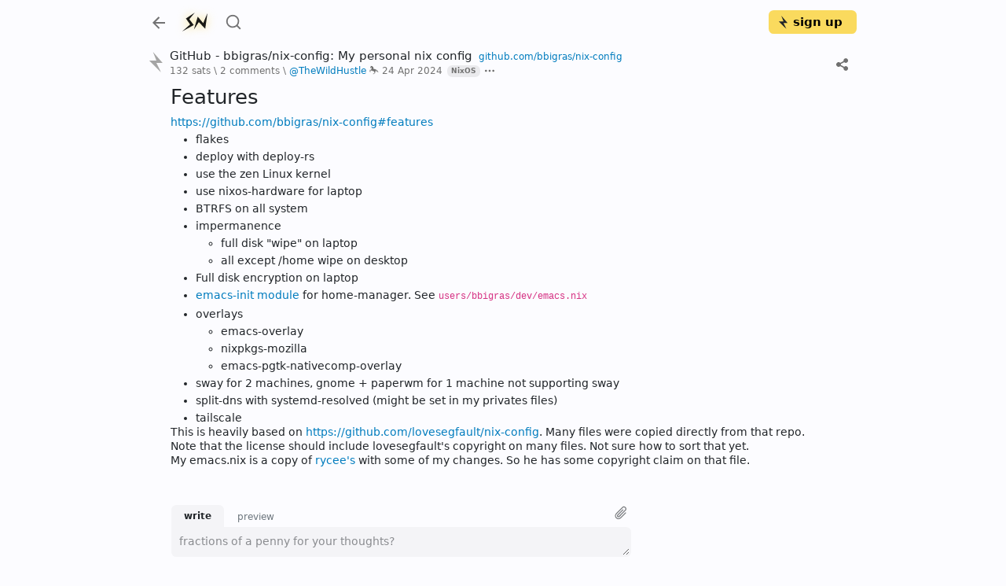

--- FILE ---
content_type: text/html; charset=utf-8
request_url: https://stacker.news/items/517313
body_size: 15772
content:
<!DOCTYPE html><html lang="en"><head><meta charSet="utf-8"/><meta name="viewport" content="initial-scale=1.0, width=device-width, viewport-fit=cover"/><link rel="shortcut icon" href="/favicon.png"/><title>GitHub - bbigras/nix-config: My personal nix config \ stacker news</title><meta name="robots" content="index,follow"/><meta name="description" content="Features flakes deploy with deploy-rs use the zen Linux kernel use nixos-hardware for laptop BTRFS on all system impermanence full disk &quot;wipe&quot; on laptop all except /home wipe on desktop Full disk encryption on laptop emacs-init module for home-manager. See users/bbigras/dev/emacs.nix overlays emacs-overlay nixpkgs-mozilla emacs-pgtk-nativecomp-overlay sway for 2 machines, gnome + paperwm for 1 machine not supporting sway split-dns with systemd-resolved (might be set in my privates files) tailscale This is heavily based on https://github.com/lovesegfault/nix-config. Many files were copied directly from that repo. Note that the license should include lovesegfault&#x27;s copyright on many files. Not sure how to sort that yet. My emacs.nix is a copy of rycee&#x27;s with some of my changes. So he has some copyright claim on that file. [2 comments]"/><meta name="twitter:card" content="summary_large_image"/><meta name="twitter:site" content="@stacker_news"/><meta property="og:title" content="GitHub - bbigras/nix-config: My personal nix config \ stacker news"/><meta property="og:description" content="Features flakes deploy with deploy-rs use the zen Linux kernel use nixos-hardware for laptop BTRFS on all system impermanence full disk &quot;wipe&quot; on laptop all except /home wipe on desktop Full disk encryption on laptop emacs-init module for home-manager. See users/bbigras/dev/emacs.nix overlays emacs-overlay nixpkgs-mozilla emacs-pgtk-nativecomp-overlay sway for 2 machines, gnome + paperwm for 1 machine not supporting sway split-dns with systemd-resolved (might be set in my privates files) tailscale This is heavily based on https://github.com/lovesegfault/nix-config. Many files were copied directly from that repo. Note that the license should include lovesegfault&#x27;s copyright on many files. Not sure how to sort that yet. My emacs.nix is a copy of rycee&#x27;s with some of my changes. So he has some copyright claim on that file. [2 comments]"/><meta property="og:image" content="https://capture.stacker.news/items/517313"/><meta property="og:site_name" content="Stacker News"/><meta name="next-head-count" content="12"/><link rel="manifest" href="/api/site.webmanifest"/><link rel="preload" href="https://a.stacker.news/Lightningvolt-xoqm.woff2" as="font" type="font/woff2" crossorigin=""/><link rel="preload" href="https://a.stacker.news/Lightningvolt-xoqm.woff" as="font" type="font/woff" crossorigin=""/><style nonce="YmQwMjcwZWYtY2M4Zi00YjlhLThhZmMtMDg4MzJlZTU5Yzlh"> @font-face {
                font-family: 'lightning';
                src:
                  url(https://a.stacker.news/Lightningvolt-xoqm.woff2) format('woff2'),
                  url(https://a.stacker.news/Lightningvolt-xoqm.woff) format('woff');
                font-display: swap;
              }</style><meta name="apple-mobile-web-app-capable" content="yes"/><meta name="mobile-web-app-capable" content="yes"/><meta name="theme-color" content="#121214"/><link rel="apple-touch-icon" href="/icons/icon_x192.png"/><link rel="apple-touch-startup-image" media="screen and (device-width: 430px) and (device-height: 932px) and (-webkit-device-pixel-ratio: 3) and (orientation: landscape)" href="/splash/iPhone_14_Pro_Max_landscape.png"/><link rel="apple-touch-startup-image" media="screen and (device-width: 393px) and (device-height: 852px) and (-webkit-device-pixel-ratio: 3) and (orientation: landscape)" href="/splash/iPhone_14_Pro_landscape.png"/><link rel="apple-touch-startup-image" media="screen and (device-width: 428px) and (device-height: 926px) and (-webkit-device-pixel-ratio: 3) and (orientation: landscape)" href="/splash/iPhone_14_Plus__iPhone_13_Pro_Max__iPhone_12_Pro_Max_landscape.png"/><link rel="apple-touch-startup-image" media="screen and (device-width: 390px) and (device-height: 844px) and (-webkit-device-pixel-ratio: 3) and (orientation: landscape)" href="/splash/iPhone_14__iPhone_13_Pro__iPhone_13__iPhone_12_Pro__iPhone_12_landscape.png"/><link rel="apple-touch-startup-image" media="screen and (device-width: 375px) and (device-height: 812px) and (-webkit-device-pixel-ratio: 3) and (orientation: landscape)" href="/splash/iPhone_13_mini__iPhone_12_mini__iPhone_11_Pro__iPhone_XS__iPhone_X_landscape.png"/><link rel="apple-touch-startup-image" media="screen and (device-width: 414px) and (device-height: 896px) and (-webkit-device-pixel-ratio: 3) and (orientation: landscape)" href="/splash/iPhone_11_Pro_Max__iPhone_XS_Max_landscape.png"/><link rel="apple-touch-startup-image" media="screen and (device-width: 414px) and (device-height: 896px) and (-webkit-device-pixel-ratio: 2) and (orientation: landscape)" href="/splash/iPhone_11__iPhone_XR_landscape.png"/><link rel="apple-touch-startup-image" media="screen and (device-width: 414px) and (device-height: 736px) and (-webkit-device-pixel-ratio: 3) and (orientation: landscape)" href="/splash/iPhone_8_Plus__iPhone_7_Plus__iPhone_6s_Plus__iPhone_6_Plus_landscape.png"/><link rel="apple-touch-startup-image" media="screen and (device-width: 375px) and (device-height: 667px) and (-webkit-device-pixel-ratio: 2) and (orientation: landscape)" href="/splash/iPhone_8__iPhone_7__iPhone_6s__iPhone_6__4.7__iPhone_SE_landscape.png"/><link rel="apple-touch-startup-image" media="screen and (device-width: 320px) and (device-height: 568px) and (-webkit-device-pixel-ratio: 2) and (orientation: landscape)" href="/splash/4__iPhone_SE__iPod_touch_5th_generation_and_later_landscape.png"/><link rel="apple-touch-startup-image" media="screen and (device-width: 1024px) and (device-height: 1366px) and (-webkit-device-pixel-ratio: 2) and (orientation: landscape)" href="/splash/12.9__iPad_Pro_landscape.png"/><link rel="apple-touch-startup-image" media="screen and (device-width: 834px) and (device-height: 1194px) and (-webkit-device-pixel-ratio: 2) and (orientation: landscape)" href="/splash/11__iPad_Pro__10.5__iPad_Pro_landscape.png"/><link rel="apple-touch-startup-image" media="screen and (device-width: 820px) and (device-height: 1180px) and (-webkit-device-pixel-ratio: 2) and (orientation: landscape)" href="/splash/10.9__iPad_Air_landscape.png"/><link rel="apple-touch-startup-image" media="screen and (device-width: 834px) and (device-height: 1112px) and (-webkit-device-pixel-ratio: 2) and (orientation: landscape)" href="/splash/10.5__iPad_Air_landscape.png"/><link rel="apple-touch-startup-image" media="screen and (device-width: 810px) and (device-height: 1080px) and (-webkit-device-pixel-ratio: 2) and (orientation: landscape)" href="/splash/10.2__iPad_landscape.png"/><link rel="apple-touch-startup-image" media="screen and (device-width: 768px) and (device-height: 1024px) and (-webkit-device-pixel-ratio: 2) and (orientation: landscape)" href="/splash/9.7__iPad_Pro__7.9__iPad_mini__9.7__iPad_Air__9.7__iPad_landscape.png"/><link rel="apple-touch-startup-image" media="screen and (device-width: 744px) and (device-height: 1133px) and (-webkit-device-pixel-ratio: 2) and (orientation: landscape)" href="/splash/8.3__iPad_Mini_landscape.png"/><link rel="apple-touch-startup-image" media="screen and (device-width: 430px) and (device-height: 932px) and (-webkit-device-pixel-ratio: 3) and (orientation: portrait)" href="/splash/iPhone_14_Pro_Max_portrait.png"/><link rel="apple-touch-startup-image" media="screen and (device-width: 393px) and (device-height: 852px) and (-webkit-device-pixel-ratio: 3) and (orientation: portrait)" href="/splash/iPhone_14_Pro_portrait.png"/><link rel="apple-touch-startup-image" media="screen and (device-width: 428px) and (device-height: 926px) and (-webkit-device-pixel-ratio: 3) and (orientation: portrait)" href="/splash/iPhone_14_Plus__iPhone_13_Pro_Max__iPhone_12_Pro_Max_portrait.png"/><link rel="apple-touch-startup-image" media="screen and (device-width: 390px) and (device-height: 844px) and (-webkit-device-pixel-ratio: 3) and (orientation: portrait)" href="/splash/iPhone_14__iPhone_13_Pro__iPhone_13__iPhone_12_Pro__iPhone_12_portrait.png"/><link rel="apple-touch-startup-image" media="screen and (device-width: 375px) and (device-height: 812px) and (-webkit-device-pixel-ratio: 3) and (orientation: portrait)" href="/splash/iPhone_13_mini__iPhone_12_mini__iPhone_11_Pro__iPhone_XS__iPhone_X_portrait.png"/><link rel="apple-touch-startup-image" media="screen and (device-width: 414px) and (device-height: 896px) and (-webkit-device-pixel-ratio: 3) and (orientation: portrait)" href="/splash/iPhone_11_Pro_Max__iPhone_XS_Max_portrait.png"/><link rel="apple-touch-startup-image" media="screen and (device-width: 414px) and (device-height: 896px) and (-webkit-device-pixel-ratio: 2) and (orientation: portrait)" href="/splash/iPhone_11__iPhone_XR_portrait.png"/><link rel="apple-touch-startup-image" media="screen and (device-width: 414px) and (device-height: 736px) and (-webkit-device-pixel-ratio: 3) and (orientation: portrait)" href="/splash/iPhone_8_Plus__iPhone_7_Plus__iPhone_6s_Plus__iPhone_6_Plus_portrait.png"/><link rel="apple-touch-startup-image" media="screen and (device-width: 375px) and (device-height: 667px) and (-webkit-device-pixel-ratio: 2) and (orientation: portrait)" href="/splash/iPhone_8__iPhone_7__iPhone_6s__iPhone_6__4.7__iPhone_SE_portrait.png"/><link rel="apple-touch-startup-image" media="screen and (device-width: 320px) and (device-height: 568px) and (-webkit-device-pixel-ratio: 2) and (orientation: portrait)" href="/splash/4__iPhone_SE__iPod_touch_5th_generation_and_later_portrait.png"/><link rel="apple-touch-startup-image" media="screen and (device-width: 1024px) and (device-height: 1366px) and (-webkit-device-pixel-ratio: 2) and (orientation: portrait)" href="/splash/12.9__iPad_Pro_portrait.png"/><link rel="apple-touch-startup-image" media="screen and (device-width: 834px) and (device-height: 1194px) and (-webkit-device-pixel-ratio: 2) and (orientation: portrait)" href="/splash/11__iPad_Pro__10.5__iPad_Pro_portrait.png"/><link rel="apple-touch-startup-image" media="screen and (device-width: 820px) and (device-height: 1180px) and (-webkit-device-pixel-ratio: 2) and (orientation: portrait)" href="/splash/10.9__iPad_Air_portrait.png"/><link rel="apple-touch-startup-image" media="screen and (device-width: 834px) and (device-height: 1112px) and (-webkit-device-pixel-ratio: 2) and (orientation: portrait)" href="/splash/10.5__iPad_Air_portrait.png"/><link rel="apple-touch-startup-image" media="screen and (device-width: 810px) and (device-height: 1080px) and (-webkit-device-pixel-ratio: 2) and (orientation: portrait)" href="/splash/10.2__iPad_portrait.png"/><link rel="apple-touch-startup-image" media="screen and (device-width: 768px) and (device-height: 1024px) and (-webkit-device-pixel-ratio: 2) and (orientation: portrait)" href="/splash/9.7__iPad_Pro__7.9__iPad_mini__9.7__iPad_Air__9.7__iPad_portrait.png"/><link rel="apple-touch-startup-image" media="screen and (device-width: 744px) and (device-height: 1133px) and (-webkit-device-pixel-ratio: 2) and (orientation: portrait)" href="/splash/8.3__iPad_Mini_portrait.png"/><link rel="apple-touch-startup-image" media="screen and (device-width: 430px) and (device-height: 932px) and (-webkit-device-pixel-ratio: 3) and (orientation: landscape) and (prefers-color-scheme: dark)" href="/splash/iPhone_14_Pro_Max_landscape_dark.png"/><link rel="apple-touch-startup-image" media="screen and (device-width: 393px) and (device-height: 852px) and (-webkit-device-pixel-ratio: 3) and (orientation: landscape) and (prefers-color-scheme: dark)" href="/splash/iPhone_14_Pro_landscape_dark.png"/><link rel="apple-touch-startup-image" media="screen and (device-width: 428px) and (device-height: 926px) and (-webkit-device-pixel-ratio: 3) and (orientation: landscape) and (prefers-color-scheme: dark)" href="/splash/iPhone_14_Plus__iPhone_13_Pro_Max__iPhone_12_Pro_Max_landscape_dark.png"/><link rel="apple-touch-startup-image" media="screen and (device-width: 390px) and (device-height: 844px) and (-webkit-device-pixel-ratio: 3) and (orientation: landscape) and (prefers-color-scheme: dark)" href="/splash/iPhone_14__iPhone_13_Pro__iPhone_13__iPhone_12_Pro__iPhone_12_landscape_dark.png"/><link rel="apple-touch-startup-image" media="screen and (device-width: 375px) and (device-height: 812px) and (-webkit-device-pixel-ratio: 3) and (orientation: landscape) and (prefers-color-scheme: dark)" href="/splash/iPhone_13_mini__iPhone_12_mini__iPhone_11_Pro__iPhone_XS__iPhone_X_landscape_dark.png"/><link rel="apple-touch-startup-image" media="screen and (device-width: 414px) and (device-height: 896px) and (-webkit-device-pixel-ratio: 3) and (orientation: landscape) and (prefers-color-scheme: dark)" href="/splash/iPhone_11_Pro_Max__iPhone_XS_Max_landscape_dark.png"/><link rel="apple-touch-startup-image" media="screen and (device-width: 414px) and (device-height: 896px) and (-webkit-device-pixel-ratio: 2) and (orientation: landscape) and (prefers-color-scheme: dark)" href="/splash/iPhone_11__iPhone_XR_landscape_dark.png"/><link rel="apple-touch-startup-image" media="screen and (device-width: 414px) and (device-height: 736px) and (-webkit-device-pixel-ratio: 3) and (orientation: landscape) and (prefers-color-scheme: dark)" href="/splash/iPhone_8_Plus__iPhone_7_Plus__iPhone_6s_Plus__iPhone_6_Plus_landscape_dark.png"/><link rel="apple-touch-startup-image" media="screen and (device-width: 375px) and (device-height: 667px) and (-webkit-device-pixel-ratio: 2) and (orientation: landscape) and (prefers-color-scheme: dark)" href="/splash/iPhone_8__iPhone_7__iPhone_6s__iPhone_6__4.7__iPhone_SE_landscape_dark.png"/><link rel="apple-touch-startup-image" media="screen and (device-width: 320px) and (device-height: 568px) and (-webkit-device-pixel-ratio: 2) and (orientation: landscape) and (prefers-color-scheme: dark)" href="/splash/4__iPhone_SE__iPod_touch_5th_generation_and_later_landscape_dark.png"/><link rel="apple-touch-startup-image" media="screen and (device-width: 1024px) and (device-height: 1366px) and (-webkit-device-pixel-ratio: 2) and (orientation: landscape) and (prefers-color-scheme: dark)" href="/splash/12.9__iPad_Pro_landscape_dark.png"/><link rel="apple-touch-startup-image" media="screen and (device-width: 834px) and (device-height: 1194px) and (-webkit-device-pixel-ratio: 2) and (orientation: landscape) and (prefers-color-scheme: dark)" href="/splash/11__iPad_Pro__10.5__iPad_Pro_landscape_dark.png"/><link rel="apple-touch-startup-image" media="screen and (device-width: 820px) and (device-height: 1180px) and (-webkit-device-pixel-ratio: 2) and (orientation: landscape) and (prefers-color-scheme: dark)" href="/splash/10.9__iPad_Air_landscape_dark.png"/><link rel="apple-touch-startup-image" media="screen and (device-width: 834px) and (device-height: 1112px) and (-webkit-device-pixel-ratio: 2) and (orientation: landscape) and (prefers-color-scheme: dark)" href="/splash/10.5__iPad_Air_landscape_dark.png"/><link rel="apple-touch-startup-image" media="screen and (device-width: 810px) and (device-height: 1080px) and (-webkit-device-pixel-ratio: 2) and (orientation: landscape) and (prefers-color-scheme: dark)" href="/splash/10.2__iPad_landscape_dark.png"/><link rel="apple-touch-startup-image" media="screen and (device-width: 768px) and (device-height: 1024px) and (-webkit-device-pixel-ratio: 2) and (orientation: landscape) and (prefers-color-scheme: dark)" href="/splash/9.7__iPad_Pro__7.9__iPad_mini__9.7__iPad_Air__9.7__iPad_landscape_dark.png"/><link rel="apple-touch-startup-image" media="screen and (device-width: 744px) and (device-height: 1133px) and (-webkit-device-pixel-ratio: 2) and (orientation: landscape) and (prefers-color-scheme: dark)" href="/splash/8.3__iPad_Mini_landscape_dark.png"/><link rel="apple-touch-startup-image" media="screen and (device-width: 430px) and (device-height: 932px) and (-webkit-device-pixel-ratio: 3) and (orientation: portrait) and (prefers-color-scheme: dark)" href="/splash/iPhone_14_Pro_Max_portrait_dark.png"/><link rel="apple-touch-startup-image" media="screen and (device-width: 393px) and (device-height: 852px) and (-webkit-device-pixel-ratio: 3) and (orientation: portrait) and (prefers-color-scheme: dark)" href="/splash/iPhone_14_Pro_portrait_dark.png"/><link rel="apple-touch-startup-image" media="screen and (device-width: 428px) and (device-height: 926px) and (-webkit-device-pixel-ratio: 3) and (orientation: portrait) and (prefers-color-scheme: dark)" href="/splash/iPhone_14_Plus__iPhone_13_Pro_Max__iPhone_12_Pro_Max_portrait_dark.png"/><link rel="apple-touch-startup-image" media="screen and (device-width: 390px) and (device-height: 844px) and (-webkit-device-pixel-ratio: 3) and (orientation: portrait) and (prefers-color-scheme: dark)" href="/splash/iPhone_14__iPhone_13_Pro__iPhone_13__iPhone_12_Pro__iPhone_12_portrait_dark.png"/><link rel="apple-touch-startup-image" media="screen and (device-width: 375px) and (device-height: 812px) and (-webkit-device-pixel-ratio: 3) and (orientation: portrait) and (prefers-color-scheme: dark)" href="/splash/iPhone_13_mini__iPhone_12_mini__iPhone_11_Pro__iPhone_XS__iPhone_X_portrait_dark.png"/><link rel="apple-touch-startup-image" media="screen and (device-width: 414px) and (device-height: 896px) and (-webkit-device-pixel-ratio: 3) and (orientation: portrait) and (prefers-color-scheme: dark)" href="/splash/iPhone_11_Pro_Max__iPhone_XS_Max_portrait_dark.png"/><link rel="apple-touch-startup-image" media="screen and (device-width: 414px) and (device-height: 896px) and (-webkit-device-pixel-ratio: 2) and (orientation: portrait) and (prefers-color-scheme: dark)" href="/splash/iPhone_11__iPhone_XR_portrait_dark.png"/><link rel="apple-touch-startup-image" media="screen and (device-width: 414px) and (device-height: 736px) and (-webkit-device-pixel-ratio: 3) and (orientation: portrait) and (prefers-color-scheme: dark)" href="/splash/iPhone_8_Plus__iPhone_7_Plus__iPhone_6s_Plus__iPhone_6_Plus_portrait_dark.png"/><link rel="apple-touch-startup-image" media="screen and (device-width: 375px) and (device-height: 667px) and (-webkit-device-pixel-ratio: 2) and (orientation: portrait) and (prefers-color-scheme: dark)" href="/splash/iPhone_8__iPhone_7__iPhone_6s__iPhone_6__4.7__iPhone_SE_portrait_dark.png"/><link rel="apple-touch-startup-image" media="screen and (device-width: 320px) and (device-height: 568px) and (-webkit-device-pixel-ratio: 2) and (orientation: portrait) and (prefers-color-scheme: dark)" href="/splash/4__iPhone_SE__iPod_touch_5th_generation_and_later_portrait_dark.png"/><link rel="apple-touch-startup-image" media="screen and (device-width: 1024px) and (device-height: 1366px) and (-webkit-device-pixel-ratio: 2) and (orientation: portrait) and (prefers-color-scheme: dark)" href="/splash/12.9__iPad_Pro_portrait_dark.png"/><link rel="apple-touch-startup-image" media="screen and (device-width: 834px) and (device-height: 1194px) and (-webkit-device-pixel-ratio: 2) and (orientation: portrait) and (prefers-color-scheme: dark)" href="/splash/11__iPad_Pro__10.5__iPad_Pro_portrait_dark.png"/><link rel="apple-touch-startup-image" media="screen and (device-width: 820px) and (device-height: 1180px) and (-webkit-device-pixel-ratio: 2) and (orientation: portrait) and (prefers-color-scheme: dark)" href="/splash/10.9__iPad_Air_portrait_dark.png"/><link rel="apple-touch-startup-image" media="screen and (device-width: 834px) and (device-height: 1112px) and (-webkit-device-pixel-ratio: 2) and (orientation: portrait) and (prefers-color-scheme: dark)" href="/splash/10.5__iPad_Air_portrait_dark.png"/><link rel="apple-touch-startup-image" media="screen and (device-width: 810px) and (device-height: 1080px) and (-webkit-device-pixel-ratio: 2) and (orientation: portrait) and (prefers-color-scheme: dark)" href="/splash/10.2__iPad_portrait_dark.png"/><link rel="apple-touch-startup-image" media="screen and (device-width: 768px) and (device-height: 1024px) and (-webkit-device-pixel-ratio: 2) and (orientation: portrait) and (prefers-color-scheme: dark)" href="/splash/9.7__iPad_Pro__7.9__iPad_mini__9.7__iPad_Air__9.7__iPad_portrait_dark.png"/><link rel="apple-touch-startup-image" media="screen and (device-width: 744px) and (device-height: 1133px) and (-webkit-device-pixel-ratio: 2) and (orientation: portrait) and (prefers-color-scheme: dark)" href="/splash/8.3__iPad_Mini_portrait_dark.png"/><link data-next-font="" rel="preconnect" href="/" crossorigin="anonymous"/><script id="dark-mode-js" nonce="YmQwMjcwZWYtY2M4Zi00YjlhLThhZmMtMDg4MzJlZTU5Yzlh" data-nscript="beforeInteractive" crossorigin="anonymous">const handleThemeChange = (dark) => {
                const root = window.document.documentElement
                root.setAttribute('data-bs-theme', dark ? 'dark' : 'light')
              }

              const STORAGE_KEY = 'darkMode'
              const PREFER_DARK_QUERY = '(prefers-color-scheme: dark)'

              const getTheme = () => {
                const mql = window.matchMedia(PREFER_DARK_QUERY)
                const supportsColorSchemeQuery = mql.media === PREFER_DARK_QUERY
                let localStorageTheme = null
                try {
                  localStorageTheme = window.localStorage.getItem(STORAGE_KEY)
                } catch (err) {}
                const localStorageExists = localStorageTheme !== null
                if (localStorageExists) {
                  localStorageTheme = JSON.parse(localStorageTheme)
                }

                if (localStorageExists) {
                  return { user: true, dark: localStorageTheme }
                } else if (supportsColorSchemeQuery) {
                  return { user: false, dark: mql.matches }
                }
              }

              if (typeof window !== 'undefined') {
                (function () {
                  const { dark } = getTheme()
                  handleThemeChange(dark)
                })()
              }</script><link nonce="YmQwMjcwZWYtY2M4Zi00YjlhLThhZmMtMDg4MzJlZTU5Yzlh" rel="preload" href="https://a.stacker.news/_next/static/css/0e398ac323c72f9e.css" as="style" crossorigin="anonymous"/><link nonce="YmQwMjcwZWYtY2M4Zi00YjlhLThhZmMtMDg4MzJlZTU5Yzlh" rel="stylesheet" href="https://a.stacker.news/_next/static/css/0e398ac323c72f9e.css" crossorigin="anonymous" data-n-g=""/><noscript data-n-css="YmQwMjcwZWYtY2M4Zi00YjlhLThhZmMtMDg4MzJlZTU5Yzlh"></noscript><script defer="" nonce="YmQwMjcwZWYtY2M4Zi00YjlhLThhZmMtMDg4MzJlZTU5Yzlh" crossorigin="anonymous" nomodule="" src="https://a.stacker.news/_next/static/chunks/polyfills-42372ed130431b0a.js"></script><script src="https://a.stacker.news/_next/static/chunks/webpack-45d6f1f558fa4b27.js" nonce="YmQwMjcwZWYtY2M4Zi00YjlhLThhZmMtMDg4MzJlZTU5Yzlh" defer="" crossorigin="anonymous"></script><script src="https://a.stacker.news/_next/static/chunks/framework-c6ee5607585ef091.js" nonce="YmQwMjcwZWYtY2M4Zi00YjlhLThhZmMtMDg4MzJlZTU5Yzlh" defer="" crossorigin="anonymous"></script><script src="https://a.stacker.news/_next/static/chunks/main-3bc905d33a3f61f9.js" nonce="YmQwMjcwZWYtY2M4Zi00YjlhLThhZmMtMDg4MzJlZTU5Yzlh" defer="" crossorigin="anonymous"></script><script src="https://a.stacker.news/_next/static/chunks/pages/_app-b7c8ce3ad9facdad.js" nonce="YmQwMjcwZWYtY2M4Zi00YjlhLThhZmMtMDg4MzJlZTU5Yzlh" defer="" crossorigin="anonymous"></script><script src="https://a.stacker.news/_next/static/chunks/pages/items/%5Bid%5D-e66faad94c36ecd8.js" nonce="YmQwMjcwZWYtY2M4Zi00YjlhLThhZmMtMDg4MzJlZTU5Yzlh" defer="" crossorigin="anonymous"></script><script src="https://a.stacker.news/_next/static/d7ef80/_buildManifest.js" nonce="YmQwMjcwZWYtY2M4Zi00YjlhLThhZmMtMDg4MzJlZTU5Yzlh" defer="" crossorigin="anonymous"></script><script src="https://a.stacker.news/_next/static/d7ef80/_ssgManifest.js" nonce="YmQwMjcwZWYtY2M4Zi00YjlhLThhZmMtMDg4MzJlZTU5Yzlh" defer="" crossorigin="anonymous"></script></head><body><div id="__next"><div class="toast-container bottom-0 end-0 position-fixed pb-3 px-3 toast_toastContainer__Pd2Si"></div><div class="d-none d-md-block"><header class="px-0 container"><nav class="navbar navbar-expand navbar-light"><div class="header_navbarNav__NsUob navbar-nav"><a role="button" tabindex="0" class="nav-link p-0 me-2"><svg xmlns="http://www.w3.org/2000/svg" width="24" height="24" viewBox="0 0 24 24" class="theme me-1 me-md-2"><path fill="none" d="M0 0h24v24H0z"></path><path d="M7.828 11H20v2H7.828l5.364 5.364-1.414 1.414L4 12l7.778-7.778 1.414 1.414z"></path></svg></a><a href="/" class="header_brand__H4cNs me-1 navbar-brand"><svg xmlns="http://www.w3.org/2000/svg" viewBox="0 0 256 256" width="36" height="36"><path fill-rule="evenodd" d="m46.7 96.4 37.858 53.837-71.787 62.934L117.5 155.4l-40.075-52.854 49.412-59.492Zm156.35 41.546-49.416-58.509-34.909 116.771 44.25-67.358 58.509 59.25L241.4 47.725Z"></path></svg></a><a href="/search" data-rr-ui-event-key="search" class="me-0 ms-2 d-none d-md-flex nav-link"><svg xmlns="http://www.w3.org/2000/svg" width="22" height="28" viewBox="0 0 24 24" class="theme"><path fill="none" d="M0 0h24v24H0z"></path><path d="m18.031 16.617 4.283 4.282-1.415 1.415-4.282-4.283A8.96 8.96 0 0 1 11 20c-4.968 0-9-4.032-9-9s4.032-9 9-9 9 4.032 9 9a8.96 8.96 0 0 1-1.969 5.617m-2.006-.742A6.98 6.98 0 0 0 18 11c0-3.868-3.133-7-7-7s-7 3.132-7 7 3.132 7 7 7a6.98 6.98 0 0 0 4.875-1.975z"></path></svg></a><div class="header_price__dO3f6 ms-auto me-0 mx-md-auto d-none d-md-flex nav-item"></div><div><aside class="comment_commentNavigator__hHSBI fw-bold nav-link undefined" style="visibility:hidden"><span aria-label="next comment"><div class="comment_newCommentDot__LStc4"></div></span><span class="">0</span></aside></div><div class="d-none d-md-flex"><button type="button" style="border-width:2px;width:auto" id="signup" class="align-items-center ps-2 pe-3 py-0 btn btn-primary"><svg xmlns="http://www.w3.org/2000/svg" width="17" height="17" fill="none" viewBox="0 0 200 307" class="me-1"><path d="m56 0 51.606 131H0l177 176-70.021-142H200z"></path></svg>sign up</button></div></div></nav></header></div><div class="d-block d-md-none"><header class="px-sm-0 container"><nav class="navbar navbar-expand navbar-light"><div class="header_navbarNav__NsUob navbar-nav"><a role="button" tabindex="0" class="nav-link p-0 me-2"><svg xmlns="http://www.w3.org/2000/svg" width="24" height="24" viewBox="0 0 24 24" class="theme me-1 me-md-2"><path fill="none" d="M0 0h24v24H0z"></path><path d="M7.828 11H20v2H7.828l5.364 5.364-1.414 1.414L4 12l7.778-7.778 1.414 1.414z"></path></svg></a><div class="header_price__dO3f6 flex-shrink-1 nav-item"></div><div><aside class="comment_commentNavigator__hHSBI fw-bold nav-link px-2" style="visibility:hidden"><span aria-label="next comment"><div class="comment_newCommentDot__LStc4"></div></span><span class="">0</span></aside></div><button type="button" style="border-width:2px;width:fit-content" id="signup" class="align-items-center ps-2 pe-3 py-0 btn btn-primary"><svg xmlns="http://www.w3.org/2000/svg" width="17" height="17" fill="none" viewBox="0 0 200 307" class="me-1"><path d="m56 0 51.606 131H0l177 176-70.021-142H200z"></path></svg>sign up</button></div></nav></header></div><div class="header_hide__0g5S3 header_sticky__2ak2z"><div class="px-0 d-none d-md-block container"><nav class="py-0 navbar navbar-expand navbar-light"><div class="header_navbarNav__NsUob navbar-nav"><a role="button" tabindex="0" class="nav-link p-0 me-2"><svg xmlns="http://www.w3.org/2000/svg" width="24" height="24" viewBox="0 0 24 24" class="theme me-1 me-md-2"><path fill="none" d="M0 0h24v24H0z"></path><path d="M7.828 11H20v2H7.828l5.364 5.364-1.414 1.414L4 12l7.778-7.778 1.414 1.414z"></path></svg></a><a href="/" class="header_brand__H4cNs me-1 navbar-brand"><svg xmlns="http://www.w3.org/2000/svg" viewBox="0 0 256 256" width="36" height="36"><path fill-rule="evenodd" d="m46.7 96.4 37.858 53.837-71.787 62.934L117.5 155.4l-40.075-52.854 49.412-59.492Zm156.35 41.546-49.416-58.509-34.909 116.771 44.25-67.358 58.509 59.25L241.4 47.725Z"></path></svg></a><a href="/search" data-rr-ui-event-key="search" class="me-0 ms-2 nav-link"><svg xmlns="http://www.w3.org/2000/svg" width="22" height="28" viewBox="0 0 24 24" class="theme"><path fill="none" d="M0 0h24v24H0z"></path><path d="m18.031 16.617 4.283 4.282-1.415 1.415-4.282-4.283A8.96 8.96 0 0 1 11 20c-4.968 0-9-4.032-9-9s4.032-9 9-9 9 4.032 9 9a8.96 8.96 0 0 1-1.969 5.617m-2.006-.742A6.98 6.98 0 0 0 18 11c0-3.868-3.133-7-7-7s-7 3.132-7 7 3.132 7 7 7a6.98 6.98 0 0 0 4.875-1.975z"></path></svg></a><div class="header_price__dO3f6 nav-item"></div><div><aside class="comment_commentNavigator__hHSBI fw-bold nav-link d-flex" style="visibility:hidden"><span aria-label="next comment"><div class="comment_newCommentDot__LStc4"></div></span><span class="">0</span></aside></div><div class="d-flex"><button type="button" style="border-width:2px;width:auto" id="signup" class="align-items-center ps-2 pe-3 py-0 btn btn-primary"><svg xmlns="http://www.w3.org/2000/svg" width="17" height="17" fill="none" viewBox="0 0 200 307" class="me-1"><path d="m56 0 51.606 131H0l177 176-70.021-142H200z"></path></svg>sign up</button></div></div></nav></div><div class="px-sm-0 d-block d-md-none container"><nav class="py-0 navbar navbar-expand navbar-light"><div class="header_navbarNav__NsUob navbar-nav"><a role="button" tabindex="0" class="nav-link p-0 me-2"><svg xmlns="http://www.w3.org/2000/svg" width="24" height="24" viewBox="0 0 24 24" class="theme me-1 me-md-2"><path fill="none" d="M0 0h24v24H0z"></path><path d="M7.828 11H20v2H7.828l5.364 5.364-1.414 1.414L4 12l7.778-7.778 1.414 1.414z"></path></svg></a><div class="header_price__dO3f6 flex-shrink-1 nav-item"></div><div><aside class="comment_commentNavigator__hHSBI fw-bold nav-link d-flex" style="visibility:hidden"><span aria-label="next comment"><div class="comment_newCommentDot__LStc4"></div></span><span class="">0</span></aside></div><button type="button" style="border-width:2px;width:fit-content" id="signup" class="align-items-center ps-2 pe-3 py-0 ms-auto btn btn-primary"><svg xmlns="http://www.w3.org/2000/svg" width="17" height="17" fill="none" viewBox="0 0 200 307" class="me-1"><path d="m56 0 51.606 131H0l177 176-70.021-142H200z"></path></svg>sign up</button></div></nav></div></div><main class="px-sm-0 layout_contain__KRZRf  container"><p class="pull-to-refresh_pullMessage__mPfSL" style="opacity:0;top:-20px">pull down to refresh</p><div></div><div class="pt-2"><div></div><div class="item_item__Q_HbW"><div class="upvoteParent"><div><span><div class="upvote_upvoteWrapper__zrYNK"><svg xmlns="http://www.w3.org/2000/svg" width="26" height="26" fill="none" viewBox="0 0 200 307" class="upvote_upvote__zdZSP item_upvote__N9OQ_" style="--hover-fill:#4d7f1f;--hover-filter:drop-shadow(0 0 6px #4d7f1f90);--fill:#a5a5a5;--filter:drop-shadow(0 0 6px #a5a5a590)"><path d="m56 0 51.606 131H0l177 176-70.021-142H200z"></path></svg></div></span></div></div><div class="item_hunk__DFX1z"><div class="item_main__IhJXO flex-wrap"><a class="item_title__FH7AS text-reset me-2" href="/items/517313">GitHub - bbigras/nix-config: My personal nix config</a><a class="item_link__4cWVs" target="_blank" href="https://github.com/bbigras/nix-config" rel="noreferrer nofollow noopener">github.com/bbigras/nix-config</a></div><div class="item_other__MjgP3"><span title="2 zappers \ 132 sats">132 sats</span><span> \ </span><a title="24 sats" class="text-reset position-relative" href="/items/517313">2 comments</a><span> \ </span><span><a href="/TheWildHustle"><span>@<!-- -->TheWildHustle</span><span class="ms-1"><span><svg xmlns="http://www.w3.org/2000/svg" width="12" height="12" viewBox="0 0 222.03 222.03" class="fill-grey"><path d="M47.048 49.264s-6.253 9.383-14.662 10.361c0 0-.979 9.966-11.142 4.498-2.71-1.46-3.721-7.625-.981-11.535l2.154-3.135s5.666-17.59 10.752-22.68c0 0 1.761-8.79 0-12.897 0 0 3.127 1.761 4.102 3.517 0 0-.387-5.284-1.369-6.26 0 0 9.582 5.875 10.17 9.2 0 0 19.354-5.677 35.189 9.582 0 0-6.059-1.563-8.207-.78 0 0 19.349 10.95 22.872 23.847 0 0-6.256-4.111-8.213-3.523 0 0 13.878 12.123 11.337 33.233 0 0 1.569 4.307 17.792 5.087 0 0 25.221.198 34.997 14.475 0 0 16.226-1.173 28.744 14.074 0 0 11.143 19.357 24.441 16.805 0 0-13.099 6.064-19.357.597 0 0 2.352 10.361 36.362 17.401 0 0-49.703 19.795-53.965-15.445-.662-5.58 1.566-23.265-10.361-19.943 0 0 5.479 18.383-20.528 35.784 0 0-6.059 7.034.585 22.089 0 0 3.334 10.557-9.771 11.922 0 0-12.129 5.083-17.209 15.835 0 0-4.297 2.146-7.625 2.146 0 0-2.344 8.6-6.842 7.234 0 0-12.51-1.17-7.82-6.265l1.761-2.731s-6.059 1.561 0-6.448c0 0 2.932-3.718 14.08-3.522 0 0 2.148-4.688 13.098-9.191 0 0 7.436-3.712-1.95-19.352 0 0-4.501-13.488-7.433-15.641 0 0 .588-7.82-2.346-11.147 0 0-19.943 11.526-51.817-16.811l-6.059 5.681s-14.467-.391-17.789-7.234c0 0-8.6 5.083-5.278 18.376 0 0 .78 4.498-.195 6.649 0 0 6.646-.78 5.866 8.021 0 0 .975 10.745-3.91 8.009 0 0-4.303-2.347-4.69-8.795 0 0-1.957-5.669-5.086-7.82 0 0-3.121-3.913.783-10.167 0 0 1.566-5.083 1.767-9.965 0 0 1.173-5.675 2.542-6.845 0 0-13.687-2.353-14.079 24.624l2.349.786s6.839 12.117-2.154 16.615c0 0-3.13 1.377-4.492-3.522l-.981-10.557s-4.69-8.802-1.174-16.231c0 0 5.078-6.053 6.647-16.225 0 0 .393-8.012 13.884-5.875 0 0 10.749 3.523 19.157.198 0 0-.612-15.899 5.677-24.054 4.884-6.338 11.72-26.19.377-32.05"></path></svg></span></span></a><span> </span><a title="2024-04-24T18:17:58.797Z" class="text-reset" href="/items/517313">24 Apr 2024</a></span><span><a href="/~NixOS"> <span class="item_newComment__HSNhq badge">NixOS</span></a></span><span class="pointer item_dropdown__a1CLJ dropdown"><a class="dropdown-toggle" id="react-aria-:Rul9kqqn6:" aria-expanded="false" variant="success"><svg xmlns="http://www.w3.org/2000/svg" width="16" height="16" viewBox="0 0 24 24" class="fill-grey ms-1"><path fill="none" d="M0 0h24v24H0z"></path><path d="M5 10c-1.1 0-2 .9-2 2s.9 2 2 2 2-.9 2-2-.9-2-2-2m14 0c-1.1 0-2 .9-2 2s.9 2 2 2 2-.9 2-2-.9-2-2-2m-7 0c-1.1 0-2 .9-2 2s.9 2 2 2 2-.9 2-2-.9-2-2-2"></path></svg></a></span></div></div><div class="ms-auto pointer d-flex align-items-center"><svg xmlns="http://www.w3.org/2000/svg" width="20" height="20" viewBox="0 0 24 24" class="mx-2 fill-grey theme "><path fill="none" d="M0 0h24v24H0z"></path><path d="m13.576 17.271-5.11-2.787a3.5 3.5 0 1 1 0-4.968l5.11-2.787a3.5 3.5 0 1 1 .958 1.755l-5.11 2.787a3.5 3.5 0 0 1 0 1.458l5.11 2.787a3.5 3.5 0 1 1-.958 1.755"></path></svg></div></div><div class="item_children__OHciK"><article class="item_fullItemContainer__ZAYtZ topLevel"><div class="sn-text topLevel"><div><h1 id="features" class="sn-heading"><a href="#features" class="sn-heading__link">Features</a><span style="white-space:pre-wrap">Features</span></h1><p class="sn-paragraph"><a class="sn-link" rel="noreferrer nofollow noopener" target="_blank" href="https://github.com/bbigras/nix-config#features"><span style="white-space:pre-wrap">https://github.com/bbigras/nix-config#features</span></a></p><ul class="sn-list-ul"><li class="sn-list__item"><span style="white-space:pre-wrap">flakes</span></li><li class="sn-list__item"><span style="white-space:pre-wrap">deploy with deploy-rs</span></li><li class="sn-list__item"><span style="white-space:pre-wrap">use the zen Linux kernel</span></li><li class="sn-list__item"><span style="white-space:pre-wrap">use nixos-hardware for laptop</span></li><li class="sn-list__item"><span style="white-space:pre-wrap">BTRFS on all system</span></li><li class="sn-list__item sn-list__nested-item"><span style="white-space:pre-wrap">impermanence</span><ul class="sn-list-ul"><li class="sn-list__item"><span style="white-space:pre-wrap">full disk "wipe" on laptop</span></li><li class="sn-list__item"><span style="white-space:pre-wrap">all except /home wipe on desktop</span></li></ul></li><li class="sn-list__item"><span style="white-space:pre-wrap">Full disk encryption on laptop</span></li><li class="sn-list__item"><a class="sn-link" rel="noreferrer nofollow noopener" target="_blank" href="https://gitlab.com/rycee/nur-expressions/blob/master/hm-modules/emacs-init.nix"><span style="white-space:pre-wrap">emacs-init module</span></a><span style="white-space:pre-wrap">&#160;for home-manager. See&#160;</span><code style="white-space:pre-wrap" spellcheck="false"><span>users/bbigras/dev/emacs.nix</span></code></li><li class="sn-list__item sn-list__nested-item"><span style="white-space:pre-wrap">overlays</span><ul class="sn-list-ul"><li class="sn-list__item"><span style="white-space:pre-wrap">emacs-overlay</span></li><li class="sn-list__item"><span style="white-space:pre-wrap">nixpkgs-mozilla</span></li><li class="sn-list__item"><span style="white-space:pre-wrap">emacs-pgtk-nativecomp-overlay</span></li></ul></li><li class="sn-list__item"><span style="white-space:pre-wrap">sway for 2 machines, gnome + paperwm for 1 machine not supporting sway</span></li><li class="sn-list__item"><span style="white-space:pre-wrap">split-dns with systemd-resolved (might be set in my privates files)</span></li><li class="sn-list__item"><span style="white-space:pre-wrap">tailscale</span></li></ul><p class="sn-paragraph"><span style="white-space:pre-wrap">This is heavily based on&#160;</span><a class="sn-link" title="https://github.com/lovesegfault/nix-config" rel="noreferrer nofollow noopener" target="_blank" href="https://github.com/lovesegfault/nix-config"><span style="white-space:pre-wrap">https://github.com/lovesegfault/nix-config</span></a><span style="white-space:pre-wrap">. Many files were copied directly from that repo.</span></p><p class="sn-paragraph"><span style="white-space:pre-wrap">Note that the license should include lovesegfault's copyright on many files. Not sure how to sort that yet.</span></p><p class="sn-paragraph"><span style="white-space:pre-wrap">My emacs.nix is a copy of&#160;</span><a class="sn-link" rel="noreferrer nofollow noopener" target="_blank" href="https://gitlab.com/rycee/configurations/-/commits/master/user/emacs.nix"><span style="white-space:pre-wrap">rycee's</span></a><span style="white-space:pre-wrap">&#160;with some of my changes. So he has some copyright claim on that file.</span></p></div></div><div class="mt-3"></div></article><div><div class="p-3"></div><div class="reply_reply__jBIIY"><form action="#" novalidate=""><div class="form-group undefined"><div class="editor_editorContainer__zfWm_" data-top-level="false"><div class="editor_toolbar__84U6U"><div class="nav nav-tabs"><div class="nav-item"><a title="write" role="button" data-rr-ui-event-key="write" class="editor_modeTabs__f9Tvr nav-link active" tabindex="0" href="#">write</a></div><div class="nav-item"><a title="preview" role="button" data-rr-ui-event-key="preview" class="editor_modeTabs__f9Tvr nav-link disabled" aria-disabled="true">preview</a></div></div><div class="editor_innerToolbar__vvOW4" style="visibility:visible"><span title="upload files" class="editor_toolbarItem__7R8ux"><svg xmlns="http://www.w3.org/2000/svg" width="32" height="32" viewBox="0 0 256 256"><path d="M209.66 122.34a8 8 0 0 1 0 11.32l-82.05 82a56 56 0 0 1-79.2-79.21l99.26-100.72a40 40 0 1 1 56.61 56.55L105 193a24 24 0 1 1-34-34l83.3-84.62a8 8 0 1 1 11.4 11.22l-83.31 84.71a8 8 0 1 0 11.27 11.36L192.93 81A24 24 0 1 0 159 47L59.76 147.68a40 40 0 1 0 56.53 56.62l82.06-82a8 8 0 0 1 11.31.04"></path></svg></span></div></div><div class="editor_editor__EgmSk"><div aria-required="true" class="editor_editorContent__4R_VJ editor_editorContentInput__I5UXt sn-text" contenteditable="true" role="textbox" spellcheck="true" style="min-height:7lh" translate="no" data-sn-editor="true"></div><div aria-hidden="true"><div class="editor_editorPlaceholder__TzyL7">fractions of a penny for your thoughts?</div></div></div><div class="d-none"><input type="file" multiple="" class="d-none" accept="image/gif, image/heic, image/png, image/jpeg, image/webp, video/quicktime, video/mp4, video/mpeg, video/webm"/><div style="cursor:pointer" tabindex="0"></div></div></div></div><div class="mt-3 undefined"><div class="d-flex justify-content-between"><div class="d-flex align-items-center ms-auto"><div class="fee-button_feeButton__4pqxB"><span><button type="submit" class="btn btn-secondary">reply<small> <!-- -->10 sats</small></button></span><svg xmlns="http://www.w3.org/2000/svg" viewBox="0 0 24 24" class="ms-2 fill-theme-color pointer" height="22" width="22"><path d="M17 13a4 4 0 0 1 0 8c-2.142 0-4-1.79-4-4h-2a4 4 0 1 1-.535-2h3.07A4 4 0 0 1 17 13M2 12v-2h2V7a4 4 0 0 1 4-4h8a4 4 0 0 1 4 4v3h2v2z"></path></svg><div class="pointer d-flex align-items-center"><svg xmlns="http://www.w3.org/2000/svg" width="18" height="18" viewBox="0 0 24 24" class="fill-theme-color mx-1"><path fill="none" d="M0 0h24v24H0z"></path><path d="M12 22C6.477 22 2 17.523 2 12S6.477 2 12 2s10 4.477 10 10-4.477 10-10 10m-1-11v6h2v-6zm0-4v2h2V7z"></path></svg></div></div></div></div></div></form></div></div><div class="accordion"><div style="cursor:pointer;display:flex;align-items:center"><svg xmlns="http://www.w3.org/2000/svg" width="20" height="20" viewBox="0 0 24 24" style="fill:var(--theme-grey)"><path fill="none" d="M0 0h24v24H0z"></path><path d="m16 12-6 6V6z"></path></svg><div style="color:var(--theme-grey)"><div class="fw-bold">related posts</div></div></div><div class="mt-2 accordion-collapse collapse"><div><div class="item_grid__2j3J_"><div></div><div class="item_item__Q_HbW item_skeleton__RhS4n"><div class="upvoteParent"><div><span><div class="upvote_upvoteWrapper__zrYNK"><svg xmlns="http://www.w3.org/2000/svg" width="26" height="26" fill="none" viewBox="0 0 200 307" class="upvote_upvote__zdZSP item_upvote__N9OQ_" style="--hover-fill:#4d7f1f;--hover-filter:drop-shadow(0 0 6px #4d7f1f90);--fill:#a5a5a5;--filter:drop-shadow(0 0 6px #a5a5a590)"><path d="m56 0 51.606 131H0l177 176-70.021-142H200z"></path></svg></div></span></div></div><div class="item_hunk__DFX1z"><div class="item_main__IhJXO flex-wrap flex-md-nowrap"><span class="item_title__FH7AS clouds text-reset flex-md-fill flex-md-shrink-0 me-2"></span><span class="item_link__4cWVs clouds"></span></div><div class="item_other__MjgP3"><span class="item_otherItem__r5_1O clouds"></span><span class="item_otherItem__r5_1O clouds"></span><span class="item_otherItem__r5_1O item_otherItemLonger__vWCjf clouds"></span><span class="item_otherItem__r5_1O item_otherItemLonger__vWCjf clouds"></span></div></div></div><div></div><div class="item_item__Q_HbW item_skeleton__RhS4n"><div class="upvoteParent"><div><span><div class="upvote_upvoteWrapper__zrYNK"><svg xmlns="http://www.w3.org/2000/svg" width="26" height="26" fill="none" viewBox="0 0 200 307" class="upvote_upvote__zdZSP item_upvote__N9OQ_" style="--hover-fill:#4d7f1f;--hover-filter:drop-shadow(0 0 6px #4d7f1f90);--fill:#a5a5a5;--filter:drop-shadow(0 0 6px #a5a5a590)"><path d="m56 0 51.606 131H0l177 176-70.021-142H200z"></path></svg></div></span></div></div><div class="item_hunk__DFX1z"><div class="item_main__IhJXO flex-wrap flex-md-nowrap"><span class="item_title__FH7AS clouds text-reset flex-md-fill flex-md-shrink-0 me-2"></span><span class="item_link__4cWVs clouds"></span></div><div class="item_other__MjgP3"><span class="item_otherItem__r5_1O clouds"></span><span class="item_otherItem__r5_1O clouds"></span><span class="item_otherItem__r5_1O item_otherItemLonger__vWCjf clouds"></span><span class="item_otherItem__r5_1O item_otherItemLonger__vWCjf clouds"></span></div></div></div><div></div><div class="item_item__Q_HbW item_skeleton__RhS4n"><div class="upvoteParent"><div><span><div class="upvote_upvoteWrapper__zrYNK"><svg xmlns="http://www.w3.org/2000/svg" width="26" height="26" fill="none" viewBox="0 0 200 307" class="upvote_upvote__zdZSP item_upvote__N9OQ_" style="--hover-fill:#4d7f1f;--hover-filter:drop-shadow(0 0 6px #4d7f1f90);--fill:#a5a5a5;--filter:drop-shadow(0 0 6px #a5a5a590)"><path d="m56 0 51.606 131H0l177 176-70.021-142H200z"></path></svg></div></span></div></div><div class="item_hunk__DFX1z"><div class="item_main__IhJXO flex-wrap flex-md-nowrap"><span class="item_title__FH7AS clouds text-reset flex-md-fill flex-md-shrink-0 me-2"></span><span class="item_link__4cWVs clouds"></span></div><div class="item_other__MjgP3"><span class="item_otherItem__r5_1O clouds"></span><span class="item_otherItem__r5_1O clouds"></span><span class="item_otherItem__r5_1O item_otherItemLonger__vWCjf clouds"></span><span class="item_otherItem__r5_1O item_otherItemLonger__vWCjf clouds"></span></div></div></div><div></div><div class="item_item__Q_HbW item_skeleton__RhS4n"><div class="upvoteParent"><div><span><div class="upvote_upvoteWrapper__zrYNK"><svg xmlns="http://www.w3.org/2000/svg" width="26" height="26" fill="none" viewBox="0 0 200 307" class="upvote_upvote__zdZSP item_upvote__N9OQ_" style="--hover-fill:#4d7f1f;--hover-filter:drop-shadow(0 0 6px #4d7f1f90);--fill:#a5a5a5;--filter:drop-shadow(0 0 6px #a5a5a590)"><path d="m56 0 51.606 131H0l177 176-70.021-142H200z"></path></svg></div></span></div></div><div class="item_hunk__DFX1z"><div class="item_main__IhJXO flex-wrap flex-md-nowrap"><span class="item_title__FH7AS clouds text-reset flex-md-fill flex-md-shrink-0 me-2"></span><span class="item_link__4cWVs clouds"></span></div><div class="item_other__MjgP3"><span class="item_otherItem__r5_1O clouds"></span><span class="item_otherItem__r5_1O clouds"></span><span class="item_otherItem__r5_1O item_otherItemLonger__vWCjf clouds"></span><span class="item_otherItem__r5_1O item_otherItemLonger__vWCjf clouds"></span></div></div></div><div></div><div class="item_item__Q_HbW item_skeleton__RhS4n"><div class="upvoteParent"><div><span><div class="upvote_upvoteWrapper__zrYNK"><svg xmlns="http://www.w3.org/2000/svg" width="26" height="26" fill="none" viewBox="0 0 200 307" class="upvote_upvote__zdZSP item_upvote__N9OQ_" style="--hover-fill:#4d7f1f;--hover-filter:drop-shadow(0 0 6px #4d7f1f90);--fill:#a5a5a5;--filter:drop-shadow(0 0 6px #a5a5a590)"><path d="m56 0 51.606 131H0l177 176-70.021-142H200z"></path></svg></div></span></div></div><div class="item_hunk__DFX1z"><div class="item_main__IhJXO flex-wrap flex-md-nowrap"><span class="item_title__FH7AS clouds text-reset flex-md-fill flex-md-shrink-0 me-2"></span><span class="item_link__4cWVs clouds"></span></div><div class="item_other__MjgP3"><span class="item_otherItem__r5_1O clouds"></span><span class="item_otherItem__r5_1O clouds"></span><span class="item_otherItem__r5_1O item_otherItemLonger__vWCjf clouds"></span><span class="item_otherItem__r5_1O item_otherItemLonger__vWCjf clouds"></span></div></div></div></div><div class="d-flex justify-content-start my-1 invisible"><a class="text-reset text-muted fw-bold" href="/items/517313/related">view all related items</a></div></div></div></div></div></div><div class="item_comments__tDBeT"><nav class="pt-1 pb-0 px-3 navbar navbar-expand navbar-light"><div class="header_navbarNav__NsUob navbar-nav"><div class="text-muted nav-item">24 sats</div><div class="ms-auto d-flex"><div class="nav-item"><a role="button" data-rr-ui-event-key="hot" class="header_navLink__5SUnF nav-link" tabindex="0" href="#">hot</a></div><div class="nav-item"><a role="button" data-rr-ui-event-key="recent" class="header_navLink__5SUnF nav-link" tabindex="0" href="#">recent</a></div><div class="nav-item"><a role="button" data-rr-ui-event-key="top" class="header_navLink__5SUnF nav-link active" tabindex="0" href="#">top</a></div></div></div></nav><div class="comment_comment__K0bin "><div class="item_item__Q_HbW comment_item__kLv_x"><div class="upvoteParent"><div><span><div class="upvote_upvoteWrapper__zrYNK"><svg xmlns="http://www.w3.org/2000/svg" width="26" height="26" fill="none" viewBox="0 0 200 307" class="upvote_upvote__zdZSP comment_upvote__SdLFQ" style="--hover-fill:#4d7f1f;--hover-filter:drop-shadow(0 0 6px #4d7f1f90);--fill:#a5a5a5;--filter:drop-shadow(0 0 6px #a5a5a590)"><path d="m56 0 51.606 131H0l177 176-70.021-142H200z"></path></svg></div></span></div></div><div class="item_hunk__DFX1z comment_hunk__2BWWO"><div class="d-flex align-items-center"><div class="item_other__MjgP3 undefined"><span title="0 zappers">0 sats</span><span> \ </span><a title="24 sats" class="text-reset position-relative" href="/items/517316">1 reply</a><span> \ </span><span><a href="/nym"><span>@<!-- -->nym</span><span class="ms-1"><span><svg xmlns="http://www.w3.org/2000/svg" width="12" height="12" viewBox="0 0 222.03 222.03" class="fill-grey"><path d="M47.048 49.264s-6.253 9.383-14.662 10.361c0 0-.979 9.966-11.142 4.498-2.71-1.46-3.721-7.625-.981-11.535l2.154-3.135s5.666-17.59 10.752-22.68c0 0 1.761-8.79 0-12.897 0 0 3.127 1.761 4.102 3.517 0 0-.387-5.284-1.369-6.26 0 0 9.582 5.875 10.17 9.2 0 0 19.354-5.677 35.189 9.582 0 0-6.059-1.563-8.207-.78 0 0 19.349 10.95 22.872 23.847 0 0-6.256-4.111-8.213-3.523 0 0 13.878 12.123 11.337 33.233 0 0 1.569 4.307 17.792 5.087 0 0 25.221.198 34.997 14.475 0 0 16.226-1.173 28.744 14.074 0 0 11.143 19.357 24.441 16.805 0 0-13.099 6.064-19.357.597 0 0 2.352 10.361 36.362 17.401 0 0-49.703 19.795-53.965-15.445-.662-5.58 1.566-23.265-10.361-19.943 0 0 5.479 18.383-20.528 35.784 0 0-6.059 7.034.585 22.089 0 0 3.334 10.557-9.771 11.922 0 0-12.129 5.083-17.209 15.835 0 0-4.297 2.146-7.625 2.146 0 0-2.344 8.6-6.842 7.234 0 0-12.51-1.17-7.82-6.265l1.761-2.731s-6.059 1.561 0-6.448c0 0 2.932-3.718 14.08-3.522 0 0 2.148-4.688 13.098-9.191 0 0 7.436-3.712-1.95-19.352 0 0-4.501-13.488-7.433-15.641 0 0 .588-7.82-2.346-11.147 0 0-19.943 11.526-51.817-16.811l-6.059 5.681s-14.467-.391-17.789-7.234c0 0-8.6 5.083-5.278 18.376 0 0 .78 4.498-.195 6.649 0 0 6.646-.78 5.866 8.021 0 0 .975 10.745-3.91 8.009 0 0-4.303-2.347-4.69-8.795 0 0-1.957-5.669-5.086-7.82 0 0-3.121-3.913.783-10.167 0 0 1.566-5.083 1.767-9.965 0 0 1.173-5.675 2.542-6.845 0 0-13.687-2.353-14.079 24.624l2.349.786s6.839 12.117-2.154 16.615c0 0-3.13 1.377-4.492-3.522l-.981-10.557s-4.69-8.802-1.174-16.231c0 0 5.078-6.053 6.647-16.225 0 0 .393-8.012 13.884-5.875 0 0 10.749 3.523 19.157.198 0 0-.612-15.899 5.677-24.054 4.884-6.338 11.72-26.19.377-32.05"></path></svg></span></span></a><span> </span><a title="2024-04-24T18:18:50.569Z" class="text-reset" href="/items/517316">24 Apr 2024</a></span><span class="pointer item_dropdown__a1CLJ dropdown"><a class="dropdown-toggle" id="react-aria-:R1t5jekqqn6:" aria-expanded="false" variant="success"><svg xmlns="http://www.w3.org/2000/svg" width="16" height="16" viewBox="0 0 24 24" class="fill-grey ms-1"><path fill="none" d="M0 0h24v24H0z"></path><path d="M5 10c-1.1 0-2 .9-2 2s.9 2 2 2 2-.9 2-2-.9-2-2-2m14 0c-1.1 0-2 .9-2 2s.9 2 2 2 2-.9 2-2-.9-2-2-2m-7 0c-1.1 0-2 .9-2 2s.9 2 2 2 2-.9 2-2-.9-2-2-2"></path></svg></a></span></div><svg xmlns="http://www.w3.org/2000/svg" width="10" height="10" viewBox="0 0 24 24" class="comment_collapser__myRVN"><path fill="none" d="M0 0h24v24H0z"></path><path d="m9.342 18.782-1.931-.518.787-2.939a11 11 0 0 1-3.237-1.872l-2.153 2.154-1.415-1.415 2.154-2.153a10.96 10.96 0 0 1-2.371-5.07l1.968-.359C3.903 10.812 7.579 14 12 14c4.42 0 8.097-3.188 8.856-7.39l1.968.358a10.96 10.96 0 0 1-2.37 5.071l2.153 2.153-1.415 1.415-2.153-2.154a11 11 0 0 1-3.237 1.872l.787 2.94-1.931.517-.788-2.94a11.1 11.1 0 0 1-3.74 0z"></path></svg></div><div class="comment_text__zoCgd"><div class="sn-text"><div><p class="sn-paragraph"><span style="white-space:pre-wrap">Thank you for sharing! I’ve been looking for a good template to use like this instead of creating one from scratch.</span></p></div></div></div></div></div><div class="comment_children__tlPfJ"><div><div class="reply_replyButtons__bxdL2"><div class="pe-3">reply</div></div></div><div class="comment_comments__2cp1h"><div class="comment_comment__K0bin "><div class="item_item__Q_HbW comment_item__kLv_x"><div class="upvoteParent"><div><span><div class="upvote_upvoteWrapper__zrYNK"><svg xmlns="http://www.w3.org/2000/svg" width="26" height="26" fill="none" viewBox="0 0 200 307" class="upvote_upvote__zdZSP comment_upvote__SdLFQ" style="--hover-fill:#4d7f1f;--hover-filter:drop-shadow(0 0 6px #4d7f1f90);--fill:#a5a5a5;--filter:drop-shadow(0 0 6px #a5a5a590)"><path d="m56 0 51.606 131H0l177 176-70.021-142H200z"></path></svg></div></span></div></div><div class="item_hunk__DFX1z comment_hunk__2BWWO"><div class="d-flex align-items-center"><div class="item_other__MjgP3 undefined"><span title="1 zapper \ 24 sats">24 sats</span><span> \ </span><a title="0 sats" class="text-reset position-relative" href="/items/517322">0 replies</a><span> \ </span><span><a href="/TheWildHustle"><span>@<!-- -->TheWildHustle</span><span class="ms-1"><span><svg xmlns="http://www.w3.org/2000/svg" width="12" height="12" viewBox="0 0 222.03 222.03" class="fill-grey"><path d="M47.048 49.264s-6.253 9.383-14.662 10.361c0 0-.979 9.966-11.142 4.498-2.71-1.46-3.721-7.625-.981-11.535l2.154-3.135s5.666-17.59 10.752-22.68c0 0 1.761-8.79 0-12.897 0 0 3.127 1.761 4.102 3.517 0 0-.387-5.284-1.369-6.26 0 0 9.582 5.875 10.17 9.2 0 0 19.354-5.677 35.189 9.582 0 0-6.059-1.563-8.207-.78 0 0 19.349 10.95 22.872 23.847 0 0-6.256-4.111-8.213-3.523 0 0 13.878 12.123 11.337 33.233 0 0 1.569 4.307 17.792 5.087 0 0 25.221.198 34.997 14.475 0 0 16.226-1.173 28.744 14.074 0 0 11.143 19.357 24.441 16.805 0 0-13.099 6.064-19.357.597 0 0 2.352 10.361 36.362 17.401 0 0-49.703 19.795-53.965-15.445-.662-5.58 1.566-23.265-10.361-19.943 0 0 5.479 18.383-20.528 35.784 0 0-6.059 7.034.585 22.089 0 0 3.334 10.557-9.771 11.922 0 0-12.129 5.083-17.209 15.835 0 0-4.297 2.146-7.625 2.146 0 0-2.344 8.6-6.842 7.234 0 0-12.51-1.17-7.82-6.265l1.761-2.731s-6.059 1.561 0-6.448c0 0 2.932-3.718 14.08-3.522 0 0 2.148-4.688 13.098-9.191 0 0 7.436-3.712-1.95-19.352 0 0-4.501-13.488-7.433-15.641 0 0 .588-7.82-2.346-11.147 0 0-19.943 11.526-51.817-16.811l-6.059 5.681s-14.467-.391-17.789-7.234c0 0-8.6 5.083-5.278 18.376 0 0 .78 4.498-.195 6.649 0 0 6.646-.78 5.866 8.021 0 0 .975 10.745-3.91 8.009 0 0-4.303-2.347-4.69-8.795 0 0-1.957-5.669-5.086-7.82 0 0-3.121-3.913.783-10.167 0 0 1.566-5.083 1.767-9.965 0 0 1.173-5.675 2.542-6.845 0 0-13.687-2.353-14.079 24.624l2.349.786s6.839 12.117-2.154 16.615c0 0-3.13 1.377-4.492-3.522l-.981-10.557s-4.69-8.802-1.174-16.231c0 0 5.078-6.053 6.647-16.225 0 0 .393-8.012 13.884-5.875 0 0 10.749 3.523 19.157.198 0 0-.612-15.899 5.677-24.054 4.884-6.338 11.72-26.19.377-32.05"></path></svg></span></span><span> </span><span class="comment_op__ZQwp_ bg-opacity-75 badge bg-boost">OP</span></a><span> </span><a title="2024-04-24T18:23:34.161Z" class="text-reset" href="/items/517322">24 Apr 2024</a></span><span class="pointer item_dropdown__a1CLJ dropdown"><a class="dropdown-toggle" id="react-aria-:R7kmdtekqqn6:" aria-expanded="false" variant="success"><svg xmlns="http://www.w3.org/2000/svg" width="16" height="16" viewBox="0 0 24 24" class="fill-grey ms-1"><path fill="none" d="M0 0h24v24H0z"></path><path d="M5 10c-1.1 0-2 .9-2 2s.9 2 2 2 2-.9 2-2-.9-2-2-2m14 0c-1.1 0-2 .9-2 2s.9 2 2 2 2-.9 2-2-.9-2-2-2m-7 0c-1.1 0-2 .9-2 2s.9 2 2 2 2-.9 2-2-.9-2-2-2"></path></svg></a></span></div><svg xmlns="http://www.w3.org/2000/svg" width="10" height="10" viewBox="0 0 24 24" class="comment_collapser__myRVN"><path fill="none" d="M0 0h24v24H0z"></path><path d="m9.342 18.782-1.931-.518.787-2.939a11 11 0 0 1-3.237-1.872l-2.153 2.154-1.415-1.415 2.154-2.153a10.96 10.96 0 0 1-2.371-5.07l1.968-.359C3.903 10.812 7.579 14 12 14c4.42 0 8.097-3.188 8.856-7.39l1.968.358a10.96 10.96 0 0 1-2.37 5.071l2.153 2.153-1.415 1.415-2.153-2.154a11 11 0 0 1-3.237 1.872l.787 2.94-1.931.517-.788-2.94a11.1 11.1 0 0 1-3.74 0z"></path></svg></div><div class="comment_text__zoCgd"><div class="sn-text"><div><p class="sn-paragraph"><i><em style="white-space:pre-wrap" class="sn-text__italic">speaks quietly</em></i><span style="white-space:pre-wrap"> More Nix territory goodies are on the roadmap, freak.</span><br><i><em style="white-space:pre-wrap" class="sn-text__italic">takes a sip of beer and looks up into the sky</em></i><br><i><em style="white-space:pre-wrap" class="sn-text__italic">types on his laptop</em></i><span style="white-space:pre-wrap"> "I think you'll like it"</span></p></div></div></div></div></div><div class="comment_children__tlPfJ"><div><div class="reply_replyButtons__bxdL2"><div class="pe-3">reply</div></div></div><div class="comment_comments__2cp1h"></div></div></div></div></div></div></div></main><footer><div class="mb-3 container"><div class="mb-1"><span><svg xmlns="http://www.w3.org/2000/svg" width="20" height="20" viewBox="0 0 24 24" class="fill-grey theme"><path fill="none" d="M0 0h24v24H0z"></path><path d="M11.38 2.019a7.5 7.5 0 1 0 10.6 10.6C21.662 17.854 17.316 22 12.001 22 6.477 22 2 17.523 2 12c0-5.315 4.146-9.661 9.38-9.981"></path></svg></span><span><svg xmlns="http://www.w3.org/2000/svg" width="20" height="20" fill="none" viewBox="0 0 200 307" class="ms-2 fill-grey theme"><path d="m56 0 51.606 131H0l177 176-70.021-142H200z"></path></svg></span><span><svg xmlns="http://www.w3.org/2000/svg" fill="currentColor" viewBox="0 0 24 24" width="20" height="20" class="ms-2 fill-grey theme"><path d="m2.808 1.393 19.799 19.8-1.415 1.414-3.607-3.608L6.455 19 2 22.5V4c0-.17.042-.329.116-.469l-.722-.723zM21 3a1 1 0 0 1 1 1v13.785L7.214 3z"></path></svg></span></div><div class="mb-0" style="font-weight:500"><a class="nav-link p-0 p-0 d-inline-flex" href="/rewards">rewards</a></div><div class="mb-0" style="font-weight:500"><a class="nav-link p-0 p-0 d-inline-flex" href="/stackers/all/day">analytics</a><span class="mx-2 text-muted"> \ </span><div class="nav-link p-0 p-0 d-inline-flex" style="cursor:pointer">chat</div><span class="mx-2 text-muted"> \ </span><div class="nav-link p-0 p-0 d-inline-flex" style="cursor:pointer">socials</div><span class="mx-2 text-muted"> \ </span><div class="nav-link p-0 p-0 d-inline-flex" style="cursor:pointer">rss</div></div><div class="mb-2" style="font-weight:500"><a class="nav-link p-0 p-0 d-inline-flex" href="/faq">faq</a><span class="mx-2 text-muted"> \ </span><a class="nav-link p-0 p-0 d-inline-flex" href="/guide">guide</a><span class="mx-2 text-muted"> \ </span><a class="nav-link p-0 p-0 d-inline-flex" href="/story">story</a><span class="mx-2 text-muted"> \ </span><div class="nav-link p-0 p-0 d-inline-flex" style="cursor:pointer">legal</div></div><div class="text-small mx-auto mb-2 footer_connect__YZp68"><small class="nav-item text-muted me-2">connect:</small><div class="form-group mb-0 w-100"><div class="row"><div class="col"><div class="input-group has-validation"><input placeholder="03cc1d0932bb99b0697f5b5e5961b83ab7fd66f1efc4c9f5c7bad66c1bcbe78f02@52.5.194.83:9735" readonly="" class="form-control form-control-sm"/><button type="button" class="form_appendButton__oixfh btn btn-primary btn-sm">copy</button><div class="invalid-feedback"></div></div></div></div></div><a href="https://amboss.space/node/03cc1d0932bb99b0697f5b5e5961b83ab7fd66f1efc4c9f5c7bad66c1bcbe78f02" target="_blank" rel="noreferrer"><svg xmlns="http://www.w3.org/2000/svg" width="20" height="20" fill="none" viewBox="0 0 84 74" class="ms-2 theme"><path d="M0 1a1 1 0 0 1 1-1h82a1 1 0 0 1 1 1v72a1 1 0 0 1-1 1H50a1 1 0 0 1-1-1V55a1 1 0 0 0-1-1H36a1 1 0 0 0-1 1v18a1 1 0 0 1-1 1H1a1 1 0 0 1-1-1zm36 24a1 1 0 0 0-1 1v14a1 1 0 0 0 1 1h12a1 1 0 0 0 1-1V26a1 1 0 0 0-1-1z" clip-rule="evenodd"></path></svg></a><a href="https://mempool.space/lightning/node/03cc1d0932bb99b0697f5b5e5961b83ab7fd66f1efc4c9f5c7bad66c1bcbe78f02" target="_blank" rel="noreferrer"><svg xmlns="http://www.w3.org/2000/svg" xml:space="preserve" baseProfile="tiny-ps" viewBox="0 0 241 241" class="ms-2" width="20" height="20"><path fill="#2E3349" d="M241.37 211.23c0 16.56-13.43 29.99-29.99 29.99H30.36C13.8 241.22.37 227.79.37 211.23V30.21C.37 13.65 13.8.22 30.36.22h181.02c16.56 0 29.99 13.43 29.99 29.99z"></path><linearGradient id="a" x1="120.869" x2="120.869" y1="68.656" y2="301.149" gradientUnits="userSpaceOnUse"><stop offset="0" stop-color="#AE61FF"></stop><stop offset="1" stop-color="#13EFD8"></stop></linearGradient><path fill="url(#a)" d="M.32 120.99v90.24c0 16.56 13.49 29.99 30.14 29.99h180.82c16.64 0 30.13-13.43 30.13-29.99v-90.24z"></path><path fill="#FFF" fill-opacity="0.3" d="M212.72 209c0 3.7-2.53 6.7-5.65 6.7h-31.24c-3.12 0-5.65-3-5.65-6.7V32.44c0-3.7 2.53-6.7 5.65-6.7h31.24c3.12 0 5.65 3 5.65 6.7z"></path></svg></a></div><small class="d-flex justify-content-center align-items-center text-muted flex-wrap"><a class="footer_contrastLink___K5LY d-flex align-items-center" href="https://github.com/stackernews/stacker.news" target="_blank" rel="noreferrer">FOSS <svg xmlns="http://www.w3.org/2000/svg" width="20" height="20" viewBox="0 0 24 24" class="mx-1"><path fill="none" d="M0 0h24v24H0z"></path><path d="M12 2C6.475 2 2 6.475 2 12a9.99 9.99 0 0 0 6.838 9.488c.5.087.687-.213.687-.476 0-.237-.013-1.024-.013-1.862-2.512.463-3.162-.612-3.362-1.175-.113-.288-.6-1.175-1.025-1.413-.35-.187-.85-.65-.013-.662.788-.013 1.35.725 1.538 1.025.9 1.512 2.338 1.087 2.912.825.088-.65.35-1.087.638-1.337-2.225-.25-4.55-1.113-4.55-4.938 0-1.088.387-1.987 1.025-2.688-.1-.25-.45-1.275.1-2.65 0 0 .837-.262 2.75 1.026a9.3 9.3 0 0 1 2.5-.338c.85 0 1.7.112 2.5.337 1.912-1.3 2.75-1.024 2.75-1.024.55 1.375.2 2.4.1 2.65.637.7 1.025 1.587 1.025 2.687 0 3.838-2.337 4.688-4.562 4.938.362.312.675.912.675 1.85 0 1.337-.013 2.412-.013 2.75 0 .262.188.574.688.474A10.02 10.02 0 0 0 22 12c0-5.525-4.475-10-10-10"></path></svg></a>made in Austin<svg xmlns="http://www.w3.org/2000/svg" width="20" height="20" viewBox="0 0 82 80" class="ms-1"><path d="m56.88 62.56 1.68 4.72-1.44-7.04-.24.08-.16.16zm.88-4.48.32-.8.8-1.68-1.12 1.68-.88 2.8zM59.6 54l-.56 1.6.8-1.12v-.56zm1.04-.72 1.76-.88-2 .88-.56.88zm2.4-1.6-.4.08.88-.4zm8.48-6.48h-.4v.24l-1.36 1.44zM40.72-.72H24.8l-.88 29.68L4 28.16l.32 1.12 6.48 6.96 2.4 1.52 2.64 6.64L22 48.56l1.36.32 1.68-1.84.96-3.36 1.6-.16.48-.64.96.4 4.16.24.56 1.36.64-.16 3.2 3.04 2.32 5.52 1.2 1.2 1.44 2.4 1.92.96.4 3.6 1.44 1.68.8 2.64 1.6.16 3.92 1.76 3.12.16 1.84 1.44.16-.72 1.12-.56-.32-.4-.24.24.16-.56-.72-.08-1.68-4.64.48-.48-.48-.64.64-1.76H54.8l.72-.16-.72-1.12.88 1.12.72-.8-.32.96.64-.24 1.04-2.56-1.68-1.28 2 .24.96-1.84-.72.72-.24-.96.96-.56.32.72.32-.16.72-.72-.08-1.36.8.8 1.28-.72-.8-.08.4-.48-.88-1.28 1.04.32-.16.72.4-.4.08-.32-.32-.64.24.08.24.56 1.04-.32.32.32-.48.32L64.8 50l-1.28 1.36 2.8-1.76-1.2.4v-.08l2.96-1.44 1.44-1.44v-.8l1.6-1.04-.56-.48-.8-2 .96.24.72-.56-.32 1.52 2.08-.4v.16l-1.44.56-.24.96 3.84-2.48 1.12-.32-.48-.88 1.2-1.6-.48-3.28 1.2-3.12-2.24-3.44v-1.36l-1.36-1.2-.64-10.32-1.92.24-4.8-2.48-.64.72-1.2-.24-1.12.48-.72-.24-2.16 1.28-1.76-1.04-.8.32-.8-.56-1.2 1.52-.32-1.28-1.28.8-1.28-1.12-1.36.64-1.04-1.6-2.16.72-.48-.72-3.04-.48-1.28-1.36-.24.32h-1.2l-2.08-1.2z"></path></svg><span class="ms-1">by</span><span><a class="ms-1" href="/k00b">@k00b</a><a class="ms-1" href="/sox">@sox</a><a class="ms-1" href="/Scoresby">@Scoresby</a><span class="ms-1">&amp;</span><a class="ms-1" target="_blank" rel="noreferrer" href="https://github.com/stackernews/stacker.news/graphs/contributors">more</a></span></small><div class="footer_version__ahhyk">running <a class="text-reset" href="https://github.com/stackernews/stacker.news/commit/d7ef80" target="_blank" rel="noreferrer">d7ef80</a></div></div></footer><nav class="d-block d-md-none"><div style="margin-bottom:53px" class="footer_footerPadding__TUZS0"></div><div class="footer_footer__N3yZl footer_footerPadding__TUZS0"><nav class="container px-0 navbar navbar-expand navbar-light"><div class="footer_footerNav__NgiAH navbar-nav"><a href="/" class="header_brand__H4cNs navbar-brand"><svg xmlns="http://www.w3.org/2000/svg" viewBox="0 0 256 256" width="36" height="36"><path fill-rule="evenodd" d="m46.7 96.4 37.858 53.837-71.787 62.934L117.5 155.4l-40.075-52.854 49.412-59.492Zm156.35 41.546-49.416-58.509-34.909 116.771 44.25-67.358 58.509 59.25L241.4 47.725Z"></path></svg></a><a href="/search" data-rr-ui-event-key="search" class="nav-link"><svg xmlns="http://www.w3.org/2000/svg" width="22" height="28" viewBox="0 0 24 24" class="theme"><path fill="none" d="M0 0h24v24H0z"></path><path d="m18.031 16.617 4.283 4.282-1.415 1.415-4.282-4.283A8.96 8.96 0 0 1 11 20c-4.968 0-9-4.032-9-9s4.032-9 9-9 9 4.032 9 9a8.96 8.96 0 0 1-1.969 5.617m-2.006-.742A6.98 6.98 0 0 0 18 11c0-3.868-3.133-7-7-7s-7 3.132-7 7 3.132 7 7 7a6.98 6.98 0 0 0 4.875-1.975z"></path></svg></a><a class="btn-sm btn btn-md btn-grey text-black py-md-1" href="/post">post</a><a href="/notifications" data-rr-ui-event-key="notifications" class="nav-link"><div class="w-fit-content position-relative"><svg xmlns="http://www.w3.org/2000/svg" width="20" height="28" viewBox="0 0 24 24" class="theme"><path fill="none" d="M0 0h24v24H0z"></path><path d="M6 6.5C6.535 3.29 8.953 1 12.163 1s5.622 2.29 6.157 5.5.261 5.233 1.331 8.442 2.675 4.279 2.675 4.279H2s1.605-1.07 2.674-4.28S5.226 11.144 6 6.5m8.837 13.79H9.488c0 1.07.535 3.21 2.675 3.21s2.674-2.14 2.674-3.21"></path></svg></div></a><div class="w-fit-content position-relative"><span class="text-muted pointer"><svg xmlns="http://www.w3.org/2000/svg" viewBox="0 0 24 24" width="22" height="22"><path d="M17 13a4 4 0 0 1 0 8c-2.142 0-4-1.79-4-4h-2a4 4 0 1 1-.535-2h3.07A4 4 0 0 1 17 13M2 12v-2h2V7a4 4 0 0 1 4-4h8a4 4 0 0 1 4 4v3h2v2z"></path></svg></span></div></div></nav></div></nav></div><script id="__NEXT_DATA__" type="application/json" nonce="YmQwMjcwZWYtY2M4Zi00YjlhLThhZmMtMDg4MzJlZTU5Yzlh" crossorigin="anonymous">{"props":{"pageProps":{"apollo":{"query":"fragment StreakFields on User {\n  optional {\n    streak\n    hasSendWallet\n    hasRecvWallet\n  }\n}\n\nfragment ItemFields on Item {\n  id\n  parentId\n  createdAt\n  deletedAt\n  title\n  url\n  user {\n    id\n    name\n    meMute\n    ...StreakFields\n  }\n  subs {\n    name\n    userId\n    moderated\n    meMuteSub\n    meSubscription\n    nsfw\n    replyCost\n  }\n  payIn {\n    id\n    payInState\n    payInType\n    payInStateChangedAt\n    payerPrivates {\n      payInFailureReason\n      retryCount\n    }\n  }\n  otsHash\n  position\n  sats\n  credits\n  meAnonSats @client\n  boost\n  bounty\n  bountyPaidTo\n  noteId\n  path\n  upvotes\n  meSats\n  meCredits\n  meDontLikeSats\n  downSats\n  commentDownSats\n  meBookmark\n  meSubscription\n  meForward\n  outlawed\n  freebie\n  bio\n  ncomments\n  nDirectComments\n  commentSats\n  commentCredits\n  lastCommentAt\n  isJob\n  status\n  company\n  location\n  remote\n  subNames\n  pollCost\n  pollExpiresAt\n  uploadId\n  mine\n  imgproxyUrls\n  rel\n  apiKey\n  cost\n  meCommentsViewedAt\n}\n\nfragment ItemFullFields on Item {\n  ...ItemFields\n  text\n  lexicalState\n  html\n  root {\n    id\n    createdAt\n    title\n    bounty\n    bountyPaidTo\n    subNames\n    mine\n    ncomments\n    lastCommentAt\n    meCommentsViewedAt\n    user {\n      id\n      name\n      ...StreakFields\n    }\n    subs {\n      name\n      userId\n      moderated\n      meMuteSub\n      meSubscription\n      replyCost\n    }\n  }\n  forwards {\n    userId\n    pct\n    user {\n      name\n    }\n  }\n}\n\nfragment PollFields on Item {\n  poll {\n    meVoted\n    count\n    options {\n      id\n      option\n      count\n    }\n    randPollOptions\n  }\n}\n\nfragment CommentFields on Item {\n  id\n  position\n  parentId\n  createdAt\n  deletedAt\n  text\n  lexicalState\n  html\n  user {\n    id\n    name\n    meMute\n    ...StreakFields\n  }\n  payIn {\n    id\n    payInState\n    payInType\n    payInStateChangedAt\n    payerPrivates {\n      payInFailureReason\n      retryCount\n    }\n  }\n  sats\n  credits\n  meAnonSats @client\n  upvotes\n  freedFreebie\n  boost\n  downSats\n  commentDownSats\n  meSats\n  meCredits\n  meDontLikeSats\n  meBookmark\n  meSubscription\n  outlawed\n  freebie\n  path\n  commentSats\n  commentCredits\n  mine\n  otsHash\n  ncomments\n  nDirectComments\n  live @client\n  imgproxyUrls\n  rel\n  apiKey\n  cost\n}\n\nfragment CommentsRecursive on Item {\n  ...CommentFields\n  comments {\n    comments {\n      ...CommentFields\n      comments {\n        comments {\n          ...CommentFields\n          comments {\n            comments {\n              ...CommentFields\n              comments {\n                comments {\n                  ...CommentFields\n                  comments {\n                    comments {\n                      ...CommentFields\n                      comments {\n                        comments {\n                          ...CommentFields\n                          comments {\n                            comments {\n                              ...CommentFields\n                            }\n                          }\n                        }\n                      }\n                    }\n                  }\n                }\n              }\n            }\n          }\n        }\n      }\n    }\n  }\n}\n\nquery Item($id: ID!, $sort: String, $cursor: String) {\n  item(id: $id) {\n    ...ItemFullFields\n    prior\n    ...PollFields\n    comments(sort: $sort, cursor: $cursor) {\n      cursor\n      comments {\n        ...CommentsRecursive\n      }\n    }\n  }\n}","variables":{"id":"517313"}},"me":null,"price":87915.995,"blockHeight":934169,"chainFee":1,"ssrData":{"item":{"id":"517313","parentId":null,"createdAt":"2024-04-24T18:17:58.797Z","deletedAt":null,"title":"GitHub - bbigras/nix-config: My personal nix config","url":"https://github.com/bbigras/nix-config","user":{"id":"1970","name":"TheWildHustle","meMute":false,"optional":{"streak":null,"hasSendWallet":false,"hasRecvWallet":true,"__typename":"UserOptional"},"__typename":"User"},"subs":[{"name":"NixOS","userId":1970,"moderated":false,"meMuteSub":false,"meSubscription":false,"nsfw":false,"replyCost":1,"__typename":"Sub"}],"payIn":{"id":1248318,"payInState":"PAID","payInType":"ITEM_CREATE","payInStateChangedAt":"2024-04-24T18:17:58.797Z","payerPrivates":null,"__typename":"PayIn"},"otsHash":"ef49b912ea491c5c336d23c303e97df0fe7f06aee55348df98413375e7625774","position":null,"sats":132,"credits":0,"boost":0,"bounty":null,"bountyPaidTo":null,"noteId":"note1c9m22txygt6ecfln8q20crwwhz3vrun484twkmse327phfzazmgs32d5qm","path":"517313","upvotes":2,"meSats":0,"meCredits":0,"meDontLikeSats":0,"downSats":0,"commentDownSats":0,"meBookmark":false,"meSubscription":false,"meForward":null,"outlawed":false,"freebie":false,"bio":false,"ncomments":2,"nDirectComments":1,"commentSats":24,"commentCredits":0,"lastCommentAt":"2024-04-24T18:23:34.161Z","isJob":false,"status":"ACTIVE","company":null,"location":null,"remote":null,"subNames":["NixOS"],"pollCost":null,"pollExpiresAt":null,"uploadId":null,"mine":false,"imgproxyUrls":{},"rel":"noreferrer nofollow noopener","apiKey":false,"cost":10,"meCommentsViewedAt":null,"__typename":"Item","text":"# Features\n\n[](https://github.com/bbigras/nix-config#features)\n\n- flakes\n- deploy with deploy-rs\n- use the zen Linux kernel\n- use nixos-hardware for laptop\n- BTRFS on all system\n- impermanence\n    - full disk \"wipe\" on laptop\n    - all except /home wipe on desktop\n- Full disk encryption on laptop\n- [emacs-init module](https://gitlab.com/rycee/nur-expressions/blob/master/hm-modules/emacs-init.nix) for home-manager. See `users/bbigras/dev/emacs.nix`\n- overlays\n    - emacs-overlay\n    - nixpkgs-mozilla\n    - emacs-pgtk-nativecomp-overlay\n- sway for 2 machines, gnome + paperwm for 1 machine not supporting sway\n- split-dns with systemd-resolved (might be set in my privates files)\n- tailscale\n\nThis is heavily based on [https://github.com/lovesegfault/nix-config](https://github.com/lovesegfault/nix-config). Many files were copied directly from that repo.\n\nNote that the license should include lovesegfault's copyright on many files. Not sure how to sort that yet.\n\nMy emacs.nix is a copy of [rycee's](https://gitlab.com/rycee/configurations/-/commits/master/user/emacs.nix) with some of my changes. So he has some copyright claim on that file.","lexicalState":"{\"root\":{\"children\":[{\"children\":[{\"detail\":0,\"format\":0,\"mode\":\"normal\",\"style\":\"\",\"text\":\"Features\",\"type\":\"text\",\"version\":1}],\"direction\":null,\"format\":\"\",\"indent\":0,\"type\":\"sn-heading\",\"version\":1,\"tag\":\"h1\"},{\"children\":[{\"children\":[{\"detail\":0,\"format\":0,\"mode\":\"normal\",\"style\":\"\",\"text\":\"https://github.com/bbigras/nix-config#features\",\"type\":\"text\",\"version\":1}],\"direction\":null,\"format\":\"\",\"indent\":0,\"type\":\"link\",\"version\":1,\"rel\":\"noreferrer nofollow noopener\",\"target\":\"_blank\",\"title\":null,\"url\":\"https://github.com/bbigras/nix-config#features\"}],\"direction\":null,\"format\":\"\",\"indent\":0,\"type\":\"paragraph\",\"version\":1,\"textFormat\":0,\"textStyle\":\"\"},{\"children\":[{\"children\":[{\"detail\":0,\"format\":0,\"mode\":\"normal\",\"style\":\"\",\"text\":\"flakes\",\"type\":\"text\",\"version\":1}],\"direction\":null,\"format\":\"\",\"indent\":0,\"type\":\"listitem\",\"version\":1,\"value\":1},{\"children\":[{\"detail\":0,\"format\":0,\"mode\":\"normal\",\"style\":\"\",\"text\":\"deploy with deploy-rs\",\"type\":\"text\",\"version\":1}],\"direction\":null,\"format\":\"\",\"indent\":0,\"type\":\"listitem\",\"version\":1,\"value\":2},{\"children\":[{\"detail\":0,\"format\":0,\"mode\":\"normal\",\"style\":\"\",\"text\":\"use the zen Linux kernel\",\"type\":\"text\",\"version\":1}],\"direction\":null,\"format\":\"\",\"indent\":0,\"type\":\"listitem\",\"version\":1,\"value\":3},{\"children\":[{\"detail\":0,\"format\":0,\"mode\":\"normal\",\"style\":\"\",\"text\":\"use nixos-hardware for laptop\",\"type\":\"text\",\"version\":1}],\"direction\":null,\"format\":\"\",\"indent\":0,\"type\":\"listitem\",\"version\":1,\"value\":4},{\"children\":[{\"detail\":0,\"format\":0,\"mode\":\"normal\",\"style\":\"\",\"text\":\"BTRFS on all system\",\"type\":\"text\",\"version\":1}],\"direction\":null,\"format\":\"\",\"indent\":0,\"type\":\"listitem\",\"version\":1,\"value\":5},{\"children\":[{\"detail\":0,\"format\":0,\"mode\":\"normal\",\"style\":\"\",\"text\":\"impermanence\",\"type\":\"text\",\"version\":1},{\"children\":[{\"children\":[{\"detail\":0,\"format\":0,\"mode\":\"normal\",\"style\":\"\",\"text\":\"full disk \\\"wipe\\\" on laptop\",\"type\":\"text\",\"version\":1}],\"direction\":null,\"format\":\"\",\"indent\":1,\"type\":\"listitem\",\"version\":1,\"value\":1},{\"children\":[{\"detail\":0,\"format\":0,\"mode\":\"normal\",\"style\":\"\",\"text\":\"all except /home wipe on desktop\",\"type\":\"text\",\"version\":1}],\"direction\":null,\"format\":\"\",\"indent\":1,\"type\":\"listitem\",\"version\":1,\"value\":2}],\"direction\":null,\"format\":\"\",\"indent\":0,\"type\":\"list\",\"version\":1,\"listType\":\"bullet\",\"start\":1,\"tag\":\"ul\"}],\"direction\":null,\"format\":\"\",\"indent\":0,\"type\":\"listitem\",\"version\":1,\"value\":6},{\"children\":[{\"detail\":0,\"format\":0,\"mode\":\"normal\",\"style\":\"\",\"text\":\"Full disk encryption on laptop\",\"type\":\"text\",\"version\":1}],\"direction\":null,\"format\":\"\",\"indent\":0,\"type\":\"listitem\",\"version\":1,\"value\":7},{\"children\":[{\"children\":[{\"detail\":0,\"format\":0,\"mode\":\"normal\",\"style\":\"\",\"text\":\"emacs-init module\",\"type\":\"text\",\"version\":1}],\"direction\":null,\"format\":\"\",\"indent\":0,\"type\":\"link\",\"version\":1,\"rel\":\"noreferrer nofollow noopener\",\"target\":\"_blank\",\"title\":null,\"url\":\"https://gitlab.com/rycee/nur-expressions/blob/master/hm-modules/emacs-init.nix\"},{\"detail\":0,\"format\":0,\"mode\":\"normal\",\"style\":\"\",\"text\":\" for home-manager. See \",\"type\":\"text\",\"version\":1},{\"detail\":0,\"format\":16,\"mode\":\"normal\",\"style\":\"\",\"text\":\"users/bbigras/dev/emacs.nix\",\"type\":\"text\",\"version\":1}],\"direction\":null,\"format\":\"\",\"indent\":0,\"type\":\"listitem\",\"version\":1,\"value\":8},{\"children\":[{\"detail\":0,\"format\":0,\"mode\":\"normal\",\"style\":\"\",\"text\":\"overlays\",\"type\":\"text\",\"version\":1},{\"children\":[{\"children\":[{\"detail\":0,\"format\":0,\"mode\":\"normal\",\"style\":\"\",\"text\":\"emacs-overlay\",\"type\":\"text\",\"version\":1}],\"direction\":null,\"format\":\"\",\"indent\":1,\"type\":\"listitem\",\"version\":1,\"value\":1},{\"children\":[{\"detail\":0,\"format\":0,\"mode\":\"normal\",\"style\":\"\",\"text\":\"nixpkgs-mozilla\",\"type\":\"text\",\"version\":1}],\"direction\":null,\"format\":\"\",\"indent\":1,\"type\":\"listitem\",\"version\":1,\"value\":2},{\"children\":[{\"detail\":0,\"format\":0,\"mode\":\"normal\",\"style\":\"\",\"text\":\"emacs-pgtk-nativecomp-overlay\",\"type\":\"text\",\"version\":1}],\"direction\":null,\"format\":\"\",\"indent\":1,\"type\":\"listitem\",\"version\":1,\"value\":3}],\"direction\":null,\"format\":\"\",\"indent\":0,\"type\":\"list\",\"version\":1,\"listType\":\"bullet\",\"start\":1,\"tag\":\"ul\"}],\"direction\":null,\"format\":\"\",\"indent\":0,\"type\":\"listitem\",\"version\":1,\"value\":9},{\"children\":[{\"detail\":0,\"format\":0,\"mode\":\"normal\",\"style\":\"\",\"text\":\"sway for 2 machines, gnome + paperwm for 1 machine not supporting sway\",\"type\":\"text\",\"version\":1}],\"direction\":null,\"format\":\"\",\"indent\":0,\"type\":\"listitem\",\"version\":1,\"value\":10},{\"children\":[{\"detail\":0,\"format\":0,\"mode\":\"normal\",\"style\":\"\",\"text\":\"split-dns with systemd-resolved (might be set in my privates files)\",\"type\":\"text\",\"version\":1}],\"direction\":null,\"format\":\"\",\"indent\":0,\"type\":\"listitem\",\"version\":1,\"value\":11},{\"children\":[{\"detail\":0,\"format\":0,\"mode\":\"normal\",\"style\":\"\",\"text\":\"tailscale\",\"type\":\"text\",\"version\":1}],\"direction\":null,\"format\":\"\",\"indent\":0,\"type\":\"listitem\",\"version\":1,\"value\":12}],\"direction\":null,\"format\":\"\",\"indent\":0,\"type\":\"list\",\"version\":1,\"listType\":\"bullet\",\"start\":1,\"tag\":\"ul\"},{\"children\":[{\"detail\":0,\"format\":0,\"mode\":\"normal\",\"style\":\"\",\"text\":\"This is heavily based on \",\"type\":\"text\",\"version\":1},{\"children\":[{\"detail\":0,\"format\":0,\"mode\":\"normal\",\"style\":\"\",\"text\":\"https://github.com/lovesegfault/nix-config\",\"type\":\"text\",\"version\":1}],\"direction\":null,\"format\":\"\",\"indent\":0,\"type\":\"link\",\"version\":1,\"rel\":\"noreferrer nofollow noopener\",\"target\":\"_blank\",\"title\":\"https://github.com/lovesegfault/nix-config\",\"url\":\"https://github.com/lovesegfault/nix-config\"},{\"detail\":0,\"format\":0,\"mode\":\"normal\",\"style\":\"\",\"text\":\". Many files were copied directly from that repo.\",\"type\":\"text\",\"version\":1}],\"direction\":null,\"format\":\"\",\"indent\":0,\"type\":\"paragraph\",\"version\":1,\"textFormat\":0,\"textStyle\":\"\"},{\"children\":[{\"detail\":0,\"format\":0,\"mode\":\"normal\",\"style\":\"\",\"text\":\"Note that the license should include lovesegfault's copyright on many files. Not sure how to sort that yet.\",\"type\":\"text\",\"version\":1}],\"direction\":null,\"format\":\"\",\"indent\":0,\"type\":\"paragraph\",\"version\":1,\"textFormat\":0,\"textStyle\":\"\"},{\"children\":[{\"detail\":0,\"format\":0,\"mode\":\"normal\",\"style\":\"\",\"text\":\"My emacs.nix is a copy of \",\"type\":\"text\",\"version\":1},{\"children\":[{\"detail\":0,\"format\":0,\"mode\":\"normal\",\"style\":\"\",\"text\":\"rycee's\",\"type\":\"text\",\"version\":1}],\"direction\":null,\"format\":\"\",\"indent\":0,\"type\":\"link\",\"version\":1,\"rel\":\"noreferrer nofollow noopener\",\"target\":\"_blank\",\"title\":null,\"url\":\"https://gitlab.com/rycee/configurations/-/commits/master/user/emacs.nix\"},{\"detail\":0,\"format\":0,\"mode\":\"normal\",\"style\":\"\",\"text\":\" with some of my changes. So he has some copyright claim on that file.\",\"type\":\"text\",\"version\":1}],\"direction\":null,\"format\":\"\",\"indent\":0,\"type\":\"paragraph\",\"version\":1,\"textFormat\":0,\"textStyle\":\"\"}],\"direction\":null,\"format\":\"\",\"indent\":0,\"type\":\"root\",\"version\":1}}","html":"\u003ch1 id=\"features\" class=\"sn-heading\"\u003e\u003ca href=\"#features\" class=\"sn-heading__link\"\u003eFeatures\u003c/a\u003e\u003cspan style=\"white-space:pre-wrap\"\u003eFeatures\u003c/span\u003e\u003c/h1\u003e\u003cp class=\"sn-paragraph\"\u003e\u003ca class=\"sn-link\" rel=\"noreferrer nofollow noopener\" target=\"_blank\" href=\"https://github.com/bbigras/nix-config#features\"\u003e\u003cspan style=\"white-space:pre-wrap\"\u003ehttps://github.com/bbigras/nix-config#features\u003c/span\u003e\u003c/a\u003e\u003c/p\u003e\u003cul class=\"sn-list-ul\"\u003e\u003cli class=\"sn-list__item\"\u003e\u003cspan style=\"white-space:pre-wrap\"\u003eflakes\u003c/span\u003e\u003c/li\u003e\u003cli class=\"sn-list__item\"\u003e\u003cspan style=\"white-space:pre-wrap\"\u003edeploy with deploy-rs\u003c/span\u003e\u003c/li\u003e\u003cli class=\"sn-list__item\"\u003e\u003cspan style=\"white-space:pre-wrap\"\u003euse the zen Linux kernel\u003c/span\u003e\u003c/li\u003e\u003cli class=\"sn-list__item\"\u003e\u003cspan style=\"white-space:pre-wrap\"\u003euse nixos-hardware for laptop\u003c/span\u003e\u003c/li\u003e\u003cli class=\"sn-list__item\"\u003e\u003cspan style=\"white-space:pre-wrap\"\u003eBTRFS on all system\u003c/span\u003e\u003c/li\u003e\u003cli class=\"sn-list__item sn-list__nested-item\"\u003e\u003cspan style=\"white-space:pre-wrap\"\u003eimpermanence\u003c/span\u003e\u003cul class=\"sn-list-ul\"\u003e\u003cli class=\"sn-list__item\"\u003e\u003cspan style=\"white-space:pre-wrap\"\u003efull disk \"wipe\" on laptop\u003c/span\u003e\u003c/li\u003e\u003cli class=\"sn-list__item\"\u003e\u003cspan style=\"white-space:pre-wrap\"\u003eall except /home wipe on desktop\u003c/span\u003e\u003c/li\u003e\u003c/ul\u003e\u003c/li\u003e\u003cli class=\"sn-list__item\"\u003e\u003cspan style=\"white-space:pre-wrap\"\u003eFull disk encryption on laptop\u003c/span\u003e\u003c/li\u003e\u003cli class=\"sn-list__item\"\u003e\u003ca class=\"sn-link\" rel=\"noreferrer nofollow noopener\" target=\"_blank\" href=\"https://gitlab.com/rycee/nur-expressions/blob/master/hm-modules/emacs-init.nix\"\u003e\u003cspan style=\"white-space:pre-wrap\"\u003eemacs-init module\u003c/span\u003e\u003c/a\u003e\u003cspan style=\"white-space:pre-wrap\"\u003e\u0026#160;for home-manager. See\u0026#160;\u003c/span\u003e\u003ccode style=\"white-space:pre-wrap\" spellcheck=\"false\"\u003e\u003cspan\u003eusers/bbigras/dev/emacs.nix\u003c/span\u003e\u003c/code\u003e\u003c/li\u003e\u003cli class=\"sn-list__item sn-list__nested-item\"\u003e\u003cspan style=\"white-space:pre-wrap\"\u003eoverlays\u003c/span\u003e\u003cul class=\"sn-list-ul\"\u003e\u003cli class=\"sn-list__item\"\u003e\u003cspan style=\"white-space:pre-wrap\"\u003eemacs-overlay\u003c/span\u003e\u003c/li\u003e\u003cli class=\"sn-list__item\"\u003e\u003cspan style=\"white-space:pre-wrap\"\u003enixpkgs-mozilla\u003c/span\u003e\u003c/li\u003e\u003cli class=\"sn-list__item\"\u003e\u003cspan style=\"white-space:pre-wrap\"\u003eemacs-pgtk-nativecomp-overlay\u003c/span\u003e\u003c/li\u003e\u003c/ul\u003e\u003c/li\u003e\u003cli class=\"sn-list__item\"\u003e\u003cspan style=\"white-space:pre-wrap\"\u003esway for 2 machines, gnome + paperwm for 1 machine not supporting sway\u003c/span\u003e\u003c/li\u003e\u003cli class=\"sn-list__item\"\u003e\u003cspan style=\"white-space:pre-wrap\"\u003esplit-dns with systemd-resolved (might be set in my privates files)\u003c/span\u003e\u003c/li\u003e\u003cli class=\"sn-list__item\"\u003e\u003cspan style=\"white-space:pre-wrap\"\u003etailscale\u003c/span\u003e\u003c/li\u003e\u003c/ul\u003e\u003cp class=\"sn-paragraph\"\u003e\u003cspan style=\"white-space:pre-wrap\"\u003eThis is heavily based on\u0026#160;\u003c/span\u003e\u003ca class=\"sn-link\" title=\"https://github.com/lovesegfault/nix-config\" rel=\"noreferrer nofollow noopener\" target=\"_blank\" href=\"https://github.com/lovesegfault/nix-config\"\u003e\u003cspan style=\"white-space:pre-wrap\"\u003ehttps://github.com/lovesegfault/nix-config\u003c/span\u003e\u003c/a\u003e\u003cspan style=\"white-space:pre-wrap\"\u003e. Many files were copied directly from that repo.\u003c/span\u003e\u003c/p\u003e\u003cp class=\"sn-paragraph\"\u003e\u003cspan style=\"white-space:pre-wrap\"\u003eNote that the license should include lovesegfault's copyright on many files. Not sure how to sort that yet.\u003c/span\u003e\u003c/p\u003e\u003cp class=\"sn-paragraph\"\u003e\u003cspan style=\"white-space:pre-wrap\"\u003eMy emacs.nix is a copy of\u0026#160;\u003c/span\u003e\u003ca class=\"sn-link\" rel=\"noreferrer nofollow noopener\" target=\"_blank\" href=\"https://gitlab.com/rycee/configurations/-/commits/master/user/emacs.nix\"\u003e\u003cspan style=\"white-space:pre-wrap\"\u003erycee's\u003c/span\u003e\u003c/a\u003e\u003cspan style=\"white-space:pre-wrap\"\u003e\u0026#160;with some of my changes. So he has some copyright claim on that file.\u003c/span\u003e\u003c/p\u003e","root":null,"forwards":[],"prior":null,"poll":null,"comments":{"cursor":null,"comments":[{"id":"517316","position":null,"parentId":517313,"createdAt":"2024-04-24T18:18:50.569Z","deletedAt":null,"text":"Thank you for sharing! I’ve been looking for a good template to use like this instead of creating one from scratch.","lexicalState":"{\"root\":{\"children\":[{\"children\":[{\"detail\":0,\"format\":0,\"mode\":\"normal\",\"style\":\"\",\"text\":\"Thank you for sharing! I’ve been looking for a good template to use like this instead of creating one from scratch.\",\"type\":\"text\",\"version\":1}],\"direction\":null,\"format\":\"\",\"indent\":0,\"type\":\"paragraph\",\"version\":1,\"textFormat\":0,\"textStyle\":\"\"}],\"direction\":null,\"format\":\"\",\"indent\":0,\"type\":\"root\",\"version\":1}}","html":"\u003cp class=\"sn-paragraph\"\u003e\u003cspan style=\"white-space:pre-wrap\"\u003eThank you for sharing! I’ve been looking for a good template to use like this instead of creating one from scratch.\u003c/span\u003e\u003c/p\u003e","user":{"id":"9450","name":"nym","meMute":false,"optional":{"streak":null,"hasSendWallet":false,"hasRecvWallet":true,"__typename":"UserOptional"},"__typename":"User"},"payIn":{"id":1248321,"payInState":"PAID","payInType":"ITEM_CREATE","payInStateChangedAt":"2024-04-24T18:18:50.569Z","payerPrivates":null,"__typename":"PayIn"},"sats":0,"credits":0,"upvotes":0,"freedFreebie":false,"boost":0,"downSats":0,"commentDownSats":0,"meSats":0,"meCredits":0,"meDontLikeSats":0,"meBookmark":false,"meSubscription":false,"outlawed":false,"freebie":false,"path":"517313.517316","commentSats":24,"commentCredits":0,"mine":false,"otsHash":"a1fffe31b818752a191933445a9e09c2193fa5c28b742d90aaa8d57a9bdcdea2","ncomments":1,"nDirectComments":1,"imgproxyUrls":{},"rel":"noreferrer nofollow noopener","apiKey":false,"cost":1,"__typename":"Item","comments":{"comments":[{"id":"517322","position":null,"parentId":517316,"createdAt":"2024-04-24T18:23:34.161Z","deletedAt":null,"text":"*speaks quietly* More Nix territory goodies are on the roadmap, freak. \n*takes a sip of beer and looks up into the sky* \n*types on his laptop* \"I think you'll like it\"","lexicalState":"{\"root\":{\"children\":[{\"children\":[{\"detail\":0,\"format\":2,\"mode\":\"normal\",\"style\":\"\",\"text\":\"speaks quietly\",\"type\":\"text\",\"version\":1},{\"detail\":0,\"format\":0,\"mode\":\"normal\",\"style\":\"\",\"text\":\" More Nix territory goodies are on the roadmap, freak.\",\"type\":\"text\",\"version\":1},{\"type\":\"linebreak\",\"version\":1},{\"detail\":0,\"format\":2,\"mode\":\"normal\",\"style\":\"\",\"text\":\"takes a sip of beer and looks up into the sky\",\"type\":\"text\",\"version\":1},{\"type\":\"linebreak\",\"version\":1},{\"detail\":0,\"format\":2,\"mode\":\"normal\",\"style\":\"\",\"text\":\"types on his laptop\",\"type\":\"text\",\"version\":1},{\"detail\":0,\"format\":0,\"mode\":\"normal\",\"style\":\"\",\"text\":\" \\\"I think you'll like it\\\"\",\"type\":\"text\",\"version\":1}],\"direction\":null,\"format\":\"\",\"indent\":0,\"type\":\"paragraph\",\"version\":1,\"textFormat\":2,\"textStyle\":\"\"}],\"direction\":null,\"format\":\"\",\"indent\":0,\"type\":\"root\",\"version\":1}}","html":"\u003cp class=\"sn-paragraph\"\u003e\u003ci\u003e\u003cem style=\"white-space:pre-wrap\" class=\"sn-text__italic\"\u003espeaks quietly\u003c/em\u003e\u003c/i\u003e\u003cspan style=\"white-space:pre-wrap\"\u003e More Nix territory goodies are on the roadmap, freak.\u003c/span\u003e\u003cbr\u003e\u003ci\u003e\u003cem style=\"white-space:pre-wrap\" class=\"sn-text__italic\"\u003etakes a sip of beer and looks up into the sky\u003c/em\u003e\u003c/i\u003e\u003cbr\u003e\u003ci\u003e\u003cem style=\"white-space:pre-wrap\" class=\"sn-text__italic\"\u003etypes on his laptop\u003c/em\u003e\u003c/i\u003e\u003cspan style=\"white-space:pre-wrap\"\u003e \"I think you'll like it\"\u003c/span\u003e\u003c/p\u003e","user":{"id":"1970","name":"TheWildHustle","meMute":false,"optional":{"streak":null,"hasSendWallet":false,"hasRecvWallet":true,"__typename":"UserOptional"},"__typename":"User"},"payIn":{"id":1248327,"payInState":"PAID","payInType":"ITEM_CREATE","payInStateChangedAt":"2024-04-24T18:23:34.161Z","payerPrivates":null,"__typename":"PayIn"},"sats":24,"credits":0,"upvotes":1,"freedFreebie":true,"boost":0,"downSats":0,"commentDownSats":0,"meSats":0,"meCredits":0,"meDontLikeSats":0,"meBookmark":false,"meSubscription":false,"outlawed":false,"freebie":false,"path":"517313.517316.517322","commentSats":0,"commentCredits":0,"mine":false,"otsHash":"b191543e7847b463730933f915c0d4fa588900f42442313326a0e5c0f9e4b82d","ncomments":0,"nDirectComments":0,"imgproxyUrls":{},"rel":"noreferrer nofollow noopener","apiKey":false,"cost":1,"__typename":"Item","comments":{"comments":[],"__typename":"Comments"}}],"__typename":"Comments"}}],"__typename":"Comments"}}},"ssrPublicCookies":{"__Secure-multi_auth.user-id":null,"__Secure-multi_auth":null}},"__N_SSP":true},"page":"/items/[id]","query":{"id":"517313"},"buildId":"d7ef80","assetPrefix":"https://a.stacker.news","isFallback":false,"isExperimentalCompile":false,"gssp":true,"scriptLoader":[]}</script></body></html>

--- FILE ---
content_type: application/javascript; charset=UTF-8
request_url: https://a.stacker.news/_next/static/chunks/webpack-45d6f1f558fa4b27.js
body_size: 5683
content:
!function(){"use strict";var e,c,d,a,f,b,t,n,r,o={},u={};function i(e){var c=u[e];if(void 0!==c)return c.exports;var d=u[e]={id:e,loaded:!1,exports:{}},a=!0;try{o[e].call(d.exports,d,d.exports,i),a=!1}finally{a&&delete u[e]}return d.loaded=!0,d.exports}i.m=o,e=[],i.O=function(c,d,a,f){if(d){f=f||0;for(var b=e.length;b>0&&e[b-1][2]>f;b--)e[b]=e[b-1];e[b]=[d,a,f];return}for(var t=1/0,b=0;b<e.length;b++){for(var d=e[b][0],a=e[b][1],f=e[b][2],n=!0,r=0;r<d.length;r++)t>=f&&Object.keys(i.O).every(function(e){return i.O[e](d[r])})?d.splice(r--,1):(n=!1,f<t&&(t=f));if(n){e.splice(b--,1);var o=a();void 0!==o&&(c=o)}}return c},i.n=function(e){var c=e&&e.__esModule?function(){return e.default}:function(){return e};return i.d(c,{a:c}),c},d=Object.getPrototypeOf?function(e){return Object.getPrototypeOf(e)}:function(e){return e.__proto__},i.t=function(e,a){if(1&a&&(e=this(e)),8&a||"object"==typeof e&&e&&(4&a&&e.__esModule||16&a&&"function"==typeof e.then))return e;var f=Object.create(null);i.r(f);var b={};c=c||[null,d({}),d([]),d(d)];for(var t=2&a&&e;"object"==typeof t&&!~c.indexOf(t);t=d(t))Object.getOwnPropertyNames(t).forEach(function(c){b[c]=function(){return e[c]}});return b.default=function(){return e},i.d(f,b),f},i.d=function(e,c){for(var d in c)i.o(c,d)&&!i.o(e,d)&&Object.defineProperty(e,d,{enumerable:!0,get:c[d]})},i.f={},i.e=function(e){return Promise.all(Object.keys(i.f).reduce(function(c,d){return i.f[d](e,c),c},[]))},i.u=function(e){return 1939===e?"static/chunks/1939-9fd59e66e8356640.js":"static/chunks/"+(({847:"80f80c3d",1461:"748224bd",2982:"26770aaf",4559:"a82e3b52",5279:"d9e3acfd",6597:"deb84844",6647:"0a05f987",6845:"9f8c25f5",7002:"d5e31d89",8090:"ca4fe5a8",8377:"46e32e1a",8846:"ec0c4ee5",9678:"d5bdde7f"})[e]||e)+"."+({4:"da87020d15cb268a",24:"b765ee5bc35324fe",39:"73798d4d24e56ac0",50:"42c7ceeb93b6eb91",105:"54dbc1a284da083f",107:"6fec75e1a6c4f8dd",125:"04501d6819cef6e7",167:"acaee90b50b3af8b",189:"d4230d912c61f58d",307:"9cb701f9bc4e5582",327:"1731b80bda2dda2d",399:"1f36acb4f797a056",404:"579ccfbc450ae3f6",417:"04663594ef31deee",419:"64ec220efbddd6cd",422:"4ac915787fd4e188",472:"0ebba2409063c676",512:"4243aed722c3819e",555:"047c59bb07e41ff2",594:"8b8629f56f990635",628:"e6e607019d2827a5",677:"7ebb22e754f8d012",694:"58a6b1e9a1b7b5b2",719:"b8e2f72e81ea7a71",747:"18957ce245712544",771:"4416935b1c28dcc8",775:"75a1cda002b99d6d",792:"b79958a4ce184d81",843:"e35849f1c874f8ec",847:"a909e152675729db",881:"fa9be4e87a40ac24",891:"64e97a466a35d86d",944:"5c0f7a036b1075f5",975:"e8c918b252469302",976:"0e112d0d76c7e786",1156:"56dd5da55c079f98",1194:"6172f47881a7dc79",1198:"d233c52c579fff54",1313:"ce231104976f2b15",1422:"c096d03c993b51ac",1461:"8eb10941ab30cdaf",1481:"e8740e6686692f95",1517:"9d2b5541c89913ff",1529:"99d811a762448ffc",1558:"546cc3f71c6c9289",1560:"2c6f87454f196f51",1562:"df8cfae9766fcd15",1573:"d5e73fce0aa240fb",1651:"cca352eff9c51041",1679:"7099ba56f2d6b6b1",1815:"356b2f26bae42796",1842:"a3ee4f382c2a1cd1",1887:"30d737c2ca11f0a3",1999:"8f9da628af0028b0",2095:"6f9139e5fb3b3e2d",2111:"e797058da68974df",2126:"e5ac2ed0edf20bc4",2160:"428528a9926eae2b",2212:"5a5117da56f6a5da",2229:"4ffc7c0d4ec87469",2269:"775094d1ca2c1d3b",2339:"e07713c40b7ce506",2362:"0950096f52023ec8",2377:"cfb67704a69f8d7f",2380:"a95e08ea3db4c5d5",2388:"0205e348a3242642",2392:"dd9589384888a6d9",2405:"d9d0cb3ac4e77a4b",2418:"5b5362acb9f8289e",2430:"d359535fe0592bbc",2500:"07cc7869c3e726a8",2543:"87a0b784bc2feabe",2577:"b3350d6b7dbf0d45",2643:"05b1f36b2f7858e1",2662:"70e6f4352aafd554",2686:"79a760dd1d7e807e",2718:"ac56f5ce2c3951c7",2732:"764675c429493e31",2748:"c4878f670034de01",2782:"8832970ce3240fc4",2787:"490c72098035a358",2815:"96db158d4c595862",2828:"4602a374326ffdb2",2876:"de008de30418ee0e",2907:"56da8ab583a20523",2950:"5b0d8078d7dcb287",2966:"6fffc9f263afad61",2982:"81533c414e59feb3",3006:"bc5c91d43eeb9aae",3027:"04c859d0109c8b9e",3078:"f5da54670fd5b809",3114:"f6f6e99cb9c0e019",3140:"ad33a4faee747098",3170:"a9909f5a3abcfd9a",3304:"081fea5ef11f1eb0",3305:"8a3db4b8083d0ba6",3356:"5c64082d853adaf7",3427:"dc33770a52374b34",3438:"46646df2658ec8e8",3448:"109f00d912698a71",3470:"f02d890d51a6d1dc",3512:"81cac604a51d9eb2",3529:"83e139810ba9d02e",3536:"44a97241f8ec9c06",3540:"9c6e1131985c0d91",3553:"c8a1ad79ab6f58ec",3613:"ca9e80589e8c2084",3626:"1079df9ee599d19f",3716:"b1b8e06b15a3923e",3728:"5d093eb08034872a",3748:"47fb281e86d04960",3752:"d133eb3b3aa4fc22",3821:"6ce455b615a10973",3830:"343f1438ef8c0658",3845:"f8972adc1a0491cb",3863:"0d0a79affa2caa19",3870:"8737930ac5ae4678",3872:"c25aa8a8c9745b53",3873:"3eb6c8db7a7a28a0",3915:"a76c27ee7fc082ab",3919:"feec752d29815232",4001:"2ec4bf1f297d6715",4007:"485eed6e22601334",4057:"5f718463acfe6a7d",4095:"474a54aeb9535b5e",4130:"349d34ccf734ed3c",4164:"9df25afda2bacf64",4174:"c00c9b4d114a245b",4190:"33362f2f82f2887f",4218:"a2ee3a6a88c3d97b",4236:"13f22148e79819c4",4254:"71636d5eea189a86",4380:"6dbb2d2046321515",4386:"1ba9af0bc167641c",4448:"119b01ba504eca30",4459:"91443553822b6052",4501:"af577d71b0983bf3",4509:"0292b32497010215",4559:"4caa1e7b6310c904",4585:"e123bd5665dae180",4633:"1166ea1935d7d9d9",4706:"5a39ba2c8b6976cf",4752:"108b418c7a3d7b51",4754:"37f39e01c9974e04",4761:"2a5cb6167b643c04",4763:"a8e6e875eeb6fed6",4782:"f90349ad304980cb",4805:"acb7b680d98fc36c",4826:"f517871ffd12c1f6",4920:"a30cf7ea9d1344a9",4999:"d417676df8e32132",5020:"0516652f156a9474",5041:"40a2055486fb011b",5059:"4eb44cdf93cee8a4",5185:"95f0dd74baaeb56d",5190:"0a1d196ab17d88f9",5279:"45c4f3ce1a207e06",5356:"6343802dd4fdc0c7",5360:"7924418e32658dd6",5374:"39d6d109155ef619",5395:"2285ce86fac7f7d3",5456:"bc2827b0fd239ae6",5495:"f64ed91a2b725ba1",5498:"8462ba0163e584cd",5526:"d32dd8d587aa910d",5570:"e767ebffb54c9558",5576:"4d08c4ab75af013d",5611:"5d7c81bc125f57ff",5685:"c5fb4edd55854bb9",5739:"8f7c9231b562e846",5755:"25bf2cd5b054e24f",5801:"3d79be8e90b8ffac",5848:"f7753753352783ef",5902:"27bfafb927ad4b04",5904:"d10860b3273c1352",5954:"ab3160b8382e678e",5957:"5015ad8a357b51f6",5959:"dbf6d8161d2aeaaf",5967:"e62fe65f41665198",5969:"e0ab04478972cd1f",5984:"19b9dfb1d297dc65",6017:"8532277623649c91",6094:"83370a924ca1e17a",6180:"dc592c97c4019bfb",6222:"756ca6eabf8a8987",6227:"48eb20da9c1ebb7c",6267:"6c3ce35996cdd198",6269:"961e606fbb80ec09",6294:"c90935a3d410ba0d",6349:"2f0738a9861c16c8",6397:"111f99fc01fc2203",6405:"5d33c19622303d06",6458:"db88835853bb17d4",6516:"83f721d6b5a08b06",6532:"2b5850706a7841dc",6556:"8daa8f40ed04b902",6589:"3e8c42aedafb73ef",6597:"a4df9729189100a7",6647:"6245663f8cc7eb61",6660:"79e0aee60bfc3bda",6765:"d9d20384a646a24c",6783:"13138d68520025a9",6787:"2ceda4ab6e36a7c2",6795:"5e1ddbe4e245ab24",6845:"c6b30cd160557150",6936:"572a0760a81f9c57",6953:"4065a0cdd32f7a0b",6965:"f16f5304ab5a4f69",7002:"c40b1faa3db8e1b8",7039:"0cce6dbef1cf2c23",7083:"bd5a6f91c595cf9a",7091:"e329d3392e8d9eaa",7093:"6c5312c61410b1f6",7128:"5a18e315c00ec6ce",7148:"6ad2d4e27357726f",7169:"c40e214ce0ccef31",7272:"d5d1b0ad0ac5d752",7313:"a9835d55289394ba",7342:"ce425c1c627a6e5a",7371:"1c5b9abbee8a2ea4",7407:"4b9a30591059e711",7419:"2d32a66acb9db98d",7434:"69b83e11bba6ee70",7485:"01222ea9460c3872",7521:"72975b3a82f1fae4",7523:"bd81e73ca640b326",7573:"3c523aa972d3f089",7652:"6597c6efcd319eb9",7655:"8df525043af518d6",7661:"9e168eb34fd784cf",7667:"5d5f02e34cfa92c7",7691:"4b6093df88d5c006",7814:"def60acd40ebeb7d",7878:"f876cc81c638a885",7914:"8b5914e3b4a0cb9e",7957:"299448a7a50af884",8020:"1c68d76fefff3035",8023:"9b237d113231969c",8042:"1a395a03c72260e9",8087:"355a57e6cfffc659",8090:"a83a02270db7f20a",8158:"36e645596babebbb",8219:"e911ba7795ae01b5",8233:"c946ae5ba97ac035",8278:"96b30bd927cb3d5f",8317:"54834ea04abfe2f2",8377:"22df56d8185d6227",8380:"7f44096bb2b52e78",8386:"409335068decafbc",8388:"a39b7f9c93cc0302",8416:"a02ae169368da8cc",8450:"4c359cf8b6e34473",8515:"feaf8437777ad8d1",8556:"53dab51e7da99025",8557:"bef55601a0d297c5",8604:"3cb30b40929c6831",8617:"3a9b0bfb6b098465",8701:"ebcfea7a15c80b0f",8727:"050bbfcf5e5f8026",8733:"f98cf0bc0e661107",8746:"0364ff1005baf6af",8828:"505635052591a176",8843:"b6f4ad2b64ba2b51",8846:"bcbd28237d0ce038",8904:"e32fe4bd1c62dbee",8922:"1306bbc987fe92d8",8932:"29959c390567f652",8946:"15bc0a9089baefe1",8963:"48335b43ee3e83fe",9025:"d50120be414a5232",9051:"f50e6c1791b95a99",9106:"b59486c4ec403644",9220:"67c18454389d05ab",9231:"78a4b7116f89fea1",9250:"4b1a2db819619a45",9255:"dfb271e9409f54db",9371:"ef50dee9c454997b",9436:"a66a91b91cc2302d",9491:"5a2d978cde5e8541",9496:"e6824f41b9d98332",9574:"d498e639fe0feb27",9632:"d11ba5168e25af9d",9648:"fcc985cfaa0a671f",9675:"92cfe3d42c38208c",9678:"21e969caaf9e89dd",9690:"c8ada2a7789dad09",9716:"ae96f63336d7e029",9726:"cd978cebb9a81e94",9762:"a272acec215d3aec",9786:"98fe17ead284f704",9799:"0a57b5a2c07b469f",9886:"c6e768d1df37b541",9931:"9eacafb2414f30d7",9994:"9af01efd6e2aa1c4"})[e]+".js"},i.miniCssF=function(e){},i.g=function(){if("object"==typeof globalThis)return globalThis;try{return this||Function("return this")()}catch(e){if("object"==typeof window)return window}}(),i.o=function(e,c){return Object.prototype.hasOwnProperty.call(e,c)},a={},f="_N_E:",i.l=function(e,c,d,b){if(a[e]){a[e].push(c);return}if(void 0!==d)for(var t,n,r=document.getElementsByTagName("script"),o=0;o<r.length;o++){var u=r[o];if(u.getAttribute("src")==e||u.getAttribute("data-webpack")==f+d){t=u;break}}t||(n=!0,(t=document.createElement("script")).charset="utf-8",t.timeout=120,i.nc&&t.setAttribute("nonce",i.nc),t.setAttribute("data-webpack",f+d),t.src=i.tu(e),0===t.src.indexOf(window.location.origin+"/")||(t.crossOrigin="anonymous")),a[e]=[c];var l=function(c,d){t.onerror=t.onload=null,clearTimeout(s);var f=a[e];if(delete a[e],t.parentNode&&t.parentNode.removeChild(t),f&&f.forEach(function(e){return e(d)}),c)return c(d)},s=setTimeout(l.bind(null,void 0,{type:"timeout",target:t}),12e4);t.onerror=l.bind(null,t.onerror),t.onload=l.bind(null,t.onload),n&&document.head.appendChild(t)},i.r=function(e){"undefined"!=typeof Symbol&&Symbol.toStringTag&&Object.defineProperty(e,Symbol.toStringTag,{value:"Module"}),Object.defineProperty(e,"__esModule",{value:!0})},i.nmd=function(e){return e.paths=[],e.children||(e.children=[]),e},i.tt=function(){return void 0===b&&(b={createScriptURL:function(e){return e}},"undefined"!=typeof trustedTypes&&trustedTypes.createPolicy&&(b=trustedTypes.createPolicy("nextjs#bundler",b))),b},i.tu=function(e){return i.tt().createScriptURL(e)},i.p="https://a.stacker.news/_next/",t={2272:0},i.f.j=function(e,c){var d=i.o(t,e)?t[e]:void 0;if(0!==d){if(d)c.push(d[2]);else if(2272!=e){var a=new Promise(function(c,a){d=t[e]=[c,a]});c.push(d[2]=a);var f=i.p+i.u(e),b=Error();i.l(f,function(c){if(i.o(t,e)&&(0!==(d=t[e])&&(t[e]=void 0),d)){var a=c&&("load"===c.type?"missing":c.type),f=c&&c.target&&c.target.src;b.message="Loading chunk "+e+" failed.\n("+a+": "+f+")",b.name="ChunkLoadError",b.type=a,b.request=f,d[1](b)}},"chunk-"+e,e)}else t[e]=0}},i.O.j=function(e){return 0===t[e]},n=function(e,c){var d,a,f=c[0],b=c[1],n=c[2],r=0;if(f.some(function(e){return 0!==t[e]})){for(d in b)i.o(b,d)&&(i.m[d]=b[d]);if(n)var o=n(i)}for(e&&e(c);r<f.length;r++)a=f[r],i.o(t,a)&&t[a]&&t[a][0](),t[a]=0;return i.O(o)},(r=self.webpackChunk_N_E=self.webpackChunk_N_E||[]).forEach(n.bind(null,0)),r.push=n.bind(null,r.push.bind(r))}();
//# sourceMappingURL=webpack-45d6f1f558fa4b27.js.map

--- FILE ---
content_type: application/javascript; charset=UTF-8
request_url: https://a.stacker.news/_next/static/d7ef80/_buildManifest.js
body_size: 3096
content:
self.__BUILD_MANIFEST=function(s,e,a,n,o,i,t,u,l,c,r,d,p){return{__rewrites:{afterFiles:[{has:s,source:"/faq",destination:"/items/349"},{has:s,source:"/story",destination:"/items/1620"},{has:s,source:"/privacy",destination:"/items/338369"},{has:s,source:"/copyright",destination:"/items/338453"},{has:s,source:"/tos",destination:"/items/338393"},{has:s,source:"/changes",destination:"/items/78763"},{has:s,source:"/guide",destination:"/items/81862"},{has:s,source:"/daily",destination:"/api/daily"},{has:s,source:"/me",destination:"/api/me"},{has:s,source:"/.well-known/lnurlp/:username",destination:"/api/lnurlp/:username"},{has:s,source:"/.well-known/nostr.json",destination:"/api/nostr/nip05"},{has:s,source:"/.well-known/web-app-origin-association",destination:"/api/web-app-origin-association"},{has:s,source:"/~:sub/:slug*\\?:query*",destination:"/~/:slug*?:query*&sub=:sub"},{has:s,source:"/~:sub/:slug*",destination:"/~/:slug*?sub=:sub"},{has:s,source:"/",destination:"/~/"},{has:s,source:"/post",destination:u},{has:s,source:"/rss",destination:l},{has:s,source:"/random",destination:c},{has:s,source:"/recent/:slug*",destination:"/~/recent/:slug*"},{has:s,source:"/top/:slug*",destination:"/~/top/:slug*"},{has:s,source:"/js/script.js",destination:s},{has:s,source:"/js/script.exclusions.js",destination:s},{has:s,source:"/js/script.exclusions.local.js",destination:s},{has:s,source:"/js/script.exclusions.local.manual.js",destination:s},{has:s,source:"/js/script.exclusions.local.manual.outbound-links.js",destination:s},{has:s,source:"/js/script.exclusions.file-downloads.local.manual.outbound-links.js",destination:s},{has:s,source:"/js/script.exclusions.file-downloads.local.manual.outbound-links.tagged-events.js",destination:s},{has:s,source:"/js/script.exclusions.file-downloads.local.manual.outbound-links.pageview-props.tagged-events.js",destination:s},{has:s,source:"/js/script.exclusions.file-downloads.local.manual.outbound-links.pageview-props.revenue.tagged-events.js",destination:s},{has:s,source:"/js/script.exclusions.file-downloads.hash.local.manual.outbound-links.pageview-props.revenue.tagged-events.js",destination:s},{has:s,source:"/js/script.exclusions.file-downloads.hash.local.manual.outbound-links.pageview-props.tagged-events.js",destination:s},{has:s,source:"/js/script.exclusions.file-downloads.local.manual.outbound-links.revenue.tagged-events.js",destination:s},{has:s,source:"/js/script.exclusions.file-downloads.hash.local.manual.outbound-links.revenue.tagged-events.js",destination:s},{has:s,source:"/js/script.exclusions.file-downloads.hash.local.manual.outbound-links.tagged-events.js",destination:s},{has:s,source:"/js/script.exclusions.file-downloads.local.manual.outbound-links.pageview-props.js",destination:s},{has:s,source:"/js/script.exclusions.file-downloads.local.manual.outbound-links.pageview-props.revenue.js",destination:s},{has:s,source:"/js/script.exclusions.file-downloads.hash.local.manual.outbound-links.pageview-props.revenue.js",destination:s},{has:s,source:"/js/script.exclusions.file-downloads.hash.local.manual.outbound-links.pageview-props.js",destination:s},{has:s,source:"/js/script.exclusions.file-downloads.local.manual.outbound-links.revenue.js",destination:s},{has:s,source:"/js/script.exclusions.file-downloads.hash.local.manual.outbound-links.revenue.js",destination:s},{has:s,source:"/js/script.exclusions.file-downloads.hash.local.manual.outbound-links.js",destination:s},{has:s,source:"/js/script.exclusions.local.manual.outbound-links.tagged-events.js",destination:s},{has:s,source:"/js/script.exclusions.local.manual.outbound-links.pageview-props.tagged-events.js",destination:s},{has:s,source:"/js/script.exclusions.local.manual.outbound-links.pageview-props.revenue.tagged-events.js",destination:s},{has:s,source:"/js/script.exclusions.hash.local.manual.outbound-links.pageview-props.revenue.tagged-events.js",destination:s},{has:s,source:"/js/script.exclusions.hash.local.manual.outbound-links.pageview-props.tagged-events.js",destination:s},{has:s,source:"/js/script.exclusions.local.manual.outbound-links.revenue.tagged-events.js",destination:s},{has:s,source:"/js/script.exclusions.hash.local.manual.outbound-links.revenue.tagged-events.js",destination:s},{has:s,source:"/js/script.exclusions.hash.local.manual.outbound-links.tagged-events.js",destination:s},{has:s,source:"/js/script.exclusions.local.manual.outbound-links.pageview-props.js",destination:s},{has:s,source:"/js/script.exclusions.local.manual.outbound-links.pageview-props.revenue.js",destination:s},{has:s,source:"/js/script.exclusions.hash.local.manual.outbound-links.pageview-props.revenue.js",destination:s},{has:s,source:"/js/script.exclusions.hash.local.manual.outbound-links.pageview-props.js",destination:s},{has:s,source:"/js/script.exclusions.local.manual.outbound-links.revenue.js",destination:s},{has:s,source:"/js/script.exclusions.hash.local.manual.outbound-links.revenue.js",destination:s},{has:s,source:"/js/script.exclusions.hash.local.manual.outbound-links.js",destination:s},{has:s,source:"/js/script.exclusions.file-downloads.local.manual.js",destination:s},{has:s,source:"/js/script.exclusions.file-downloads.local.manual.tagged-events.js",destination:s},{has:s,source:"/js/script.exclusions.file-downloads.local.manual.pageview-props.tagged-events.js",destination:s},{has:s,source:"/js/script.exclusions.file-downloads.local.manual.pageview-props.revenue.tagged-events.js",destination:s},{has:s,source:"/js/script.exclusions.file-downloads.hash.local.manual.pageview-props.revenue.tagged-events.js",destination:s},{has:s,source:"/js/script.exclusions.file-downloads.hash.local.manual.pageview-props.tagged-events.js",destination:s},{has:s,source:"/js/script.exclusions.file-downloads.local.manual.revenue.tagged-events.js",destination:s},{has:s,source:"/js/script.exclusions.file-downloads.hash.local.manual.revenue.tagged-events.js",destination:s},{has:s,source:"/js/script.exclusions.file-downloads.hash.local.manual.tagged-events.js",destination:s},{has:s,source:"/js/script.exclusions.file-downloads.local.manual.pageview-props.js",destination:s},{has:s,source:"/js/script.exclusions.file-downloads.local.manual.pageview-props.revenue.js",destination:s},{has:s,source:"/js/script.exclusions.file-downloads.hash.local.manual.pageview-props.revenue.js",destination:s},{has:s,source:"/js/script.exclusions.file-downloads.hash.local.manual.pageview-props.js",destination:s},{has:s,source:"/js/script.exclusions.file-downloads.local.manual.revenue.js",destination:s},{has:s,source:"/js/script.exclusions.file-downloads.hash.local.manual.revenue.js",destination:s},{has:s,source:"/js/script.exclusions.file-downloads.hash.local.manual.js",destination:s},{has:s,source:"/js/script.exclusions.local.manual.tagged-events.js",destination:s},{has:s,source:"/js/script.exclusions.local.manual.pageview-props.tagged-events.js",destination:s},{has:s,source:"/js/script.exclusions.local.manual.pageview-props.revenue.tagged-events.js",destination:s},{has:s,source:"/js/script.exclusions.hash.local.manual.pageview-props.revenue.tagged-events.js",destination:s},{has:s,source:"/js/script.exclusions.hash.local.manual.pageview-props.tagged-events.js",destination:s},{has:s,source:"/js/script.exclusions.local.manual.revenue.tagged-events.js",destination:s},{has:s,source:"/js/script.exclusions.hash.local.manual.revenue.tagged-events.js",destination:s},{has:s,source:"/js/script.exclusions.hash.local.manual.tagged-events.js",destination:s},{has:s,source:"/js/script.exclusions.local.manual.pageview-props.js",destination:s},{has:s,source:"/js/script.exclusions.local.manual.pageview-props.revenue.js",destination:s},{has:s,source:"/js/script.exclusions.hash.local.manual.pageview-props.revenue.js",destination:s},{has:s,source:"/js/script.exclusions.hash.local.manual.pageview-props.js",destination:s},{has:s,source:"/js/script.exclusions.local.manual.revenue.js",destination:s},{has:s,source:"/js/script.exclusions.hash.local.manual.revenue.js",destination:s},{has:s,source:"/js/script.exclusions.hash.local.manual.js",destination:s},{has:s,source:"/js/script.exclusions.local.outbound-links.js",destination:s},{has:s,source:"/js/script.exclusions.file-downloads.local.outbound-links.js",destination:s},{has:s,source:"/js/script.exclusions.file-downloads.local.outbound-links.tagged-events.js",destination:s},{has:s,source:"/js/script.exclusions.file-downloads.local.outbound-links.pageview-props.tagged-events.js",destination:s},{has:s,source:"/js/script.exclusions.file-downloads.local.outbound-links.pageview-props.revenue.tagged-events.js",destination:s},{has:s,source:"/js/script.exclusions.file-downloads.hash.local.outbound-links.pageview-props.revenue.tagged-events.js",destination:s},{has:s,source:"/js/script.exclusions.file-downloads.hash.local.outbound-links.pageview-props.tagged-events.js",destination:s},{has:s,source:"/js/script.exclusions.file-downloads.local.outbound-links.revenue.tagged-events.js",destination:s},{has:s,source:"/js/script.exclusions.file-downloads.hash.local.outbound-links.revenue.tagged-events.js",destination:s},{has:s,source:"/js/script.exclusions.file-downloads.hash.local.outbound-links.tagged-events.js",destination:s},{has:s,source:"/js/script.exclusions.file-downloads.local.outbound-links.pageview-props.js",destination:s},{has:s,source:"/js/script.exclusions.file-downloads.local.outbound-links.pageview-props.revenue.js",destination:s},{has:s,source:"/js/script.exclusions.file-downloads.hash.local.outbound-links.pageview-props.revenue.js",destination:s},{has:s,source:"/js/script.exclusions.file-downloads.hash.local.outbound-links.pageview-props.js",destination:s},{has:s,source:"/js/script.exclusions.file-downloads.local.outbound-links.revenue.js",destination:s},{has:s,source:"/js/script.exclusions.file-downloads.hash.local.outbound-links.revenue.js",destination:s},{has:s,source:"/js/script.exclusions.file-downloads.hash.local.outbound-links.js",destination:s},{has:s,source:"/js/script.exclusions.local.outbound-links.tagged-events.js",destination:s},{has:s,source:"/js/script.exclusions.local.outbound-links.pageview-props.tagged-events.js",destination:s},{has:s,source:"/js/script.exclusions.local.outbound-links.pageview-props.revenue.tagged-events.js",destination:s},{has:s,source:"/js/script.exclusions.hash.local.outbound-links.pageview-props.revenue.tagged-events.js",destination:s},{has:s,source:"/js/script.exclusions.hash.local.outbound-links.pageview-props.tagged-events.js",destination:s},{has:s,source:"/js/script.exclusions.local.outbound-links.revenue.tagged-events.js",destination:s},{has:s,source:"/js/script.exclusions.hash.local.outbound-links.revenue.tagged-events.js",destination:s},{has:s,source:"/js/script.exclusions.hash.local.outbound-links.tagged-events.js",destination:s},{has:s,source:"/js/script.exclusions.local.outbound-links.pageview-props.js",destination:s},{has:s,source:"/js/script.exclusions.local.outbound-links.pageview-props.revenue.js",destination:s},{has:s,source:"/js/script.exclusions.hash.local.outbound-links.pageview-props.revenue.js",destination:s},{has:s,source:"/js/script.exclusions.hash.local.outbound-links.pageview-props.js",destination:s},{has:s,source:"/js/script.exclusions.local.outbound-links.revenue.js",destination:s},{has:s,source:"/js/script.exclusions.hash.local.outbound-links.revenue.js",destination:s},{has:s,source:"/js/script.exclusions.hash.local.outbound-links.js",destination:s},{has:s,source:"/js/script.exclusions.file-downloads.local.js",destination:s},{has:s,source:"/js/script.exclusions.file-downloads.local.tagged-events.js",destination:s},{has:s,source:"/js/script.exclusions.file-downloads.local.pageview-props.tagged-events.js",destination:s},{has:s,source:"/js/script.exclusions.file-downloads.local.pageview-props.revenue.tagged-events.js",destination:s},{has:s,source:"/js/script.exclusions.file-downloads.hash.local.pageview-props.revenue.tagged-events.js",destination:s},{has:s,source:"/js/script.exclusions.file-downloads.hash.local.pageview-props.tagged-events.js",destination:s},{has:s,source:"/js/script.exclusions.file-downloads.local.revenue.tagged-events.js",destination:s},{has:s,source:"/js/script.exclusions.file-downloads.hash.local.revenue.tagged-events.js",destination:s},{has:s,source:"/js/script.exclusions.file-downloads.hash.local.tagged-events.js",destination:s},{has:s,source:"/js/script.exclusions.file-downloads.local.pageview-props.js",destination:s},{has:s,source:"/js/script.exclusions.file-downloads.local.pageview-props.revenue.js",destination:s},{has:s,source:"/js/script.exclusions.file-downloads.hash.local.pageview-props.revenue.js",destination:s},{has:s,source:"/js/script.exclusions.file-downloads.hash.local.pageview-props.js",destination:s},{has:s,source:"/js/script.exclusions.file-downloads.local.revenue.js",destination:s},{has:s,source:"/js/script.exclusions.file-downloads.hash.local.revenue.js",destination:s},{has:s,source:"/js/script.exclusions.file-downloads.hash.local.js",destination:s},{has:s,source:"/js/script.exclusions.local.tagged-events.js",destination:s},{has:s,source:"/js/script.exclusions.local.pageview-props.tagged-events.js",destination:s},{has:s,source:"/js/script.exclusions.local.pageview-props.revenue.tagged-events.js",destination:s},{has:s,source:"/js/script.exclusions.hash.local.pageview-props.revenue.tagged-events.js",destination:s},{has:s,source:"/js/script.exclusions.hash.local.pageview-props.tagged-events.js",destination:s},{has:s,source:"/js/script.exclusions.local.revenue.tagged-events.js",destination:s},{has:s,source:"/js/script.exclusions.hash.local.revenue.tagged-events.js",destination:s},{has:s,source:"/js/script.exclusions.hash.local.tagged-events.js",destination:s},{has:s,source:"/js/script.exclusions.local.pageview-props.js",destination:s},{has:s,source:"/js/script.exclusions.local.pageview-props.revenue.js",destination:s},{has:s,source:"/js/script.exclusions.hash.local.pageview-props.revenue.js",destination:s},{has:s,source:"/js/script.exclusions.hash.local.pageview-props.js",destination:s},{has:s,source:"/js/script.exclusions.local.revenue.js",destination:s},{has:s,source:"/js/script.exclusions.hash.local.revenue.js",destination:s},{has:s,source:"/js/script.exclusions.hash.local.js",destination:s},{has:s,source:"/js/script.exclusions.manual.js",destination:s},{has:s,source:"/js/script.exclusions.manual.outbound-links.js",destination:s},{has:s,source:"/js/script.exclusions.file-downloads.manual.outbound-links.js",destination:s},{has:s,source:"/js/script.exclusions.file-downloads.manual.outbound-links.tagged-events.js",destination:s},{has:s,source:"/js/script.exclusions.file-downloads.manual.outbound-links.pageview-props.tagged-events.js",destination:s},{has:s,source:"/js/script.exclusions.file-downloads.manual.outbound-links.pageview-props.revenue.tagged-events.js",destination:s},{has:s,source:"/js/script.exclusions.file-downloads.hash.manual.outbound-links.pageview-props.revenue.tagged-events.js",destination:s},{has:s,source:"/js/script.exclusions.file-downloads.hash.manual.outbound-links.pageview-props.tagged-events.js",destination:s},{has:s,source:"/js/script.exclusions.file-downloads.manual.outbound-links.revenue.tagged-events.js",destination:s},{has:s,source:"/js/script.exclusions.file-downloads.hash.manual.outbound-links.revenue.tagged-events.js",destination:s},{has:s,source:"/js/script.exclusions.file-downloads.hash.manual.outbound-links.tagged-events.js",destination:s},{has:s,source:"/js/script.exclusions.file-downloads.manual.outbound-links.pageview-props.js",destination:s},{has:s,source:"/js/script.exclusions.file-downloads.manual.outbound-links.pageview-props.revenue.js",destination:s},{has:s,source:"/js/script.exclusions.file-downloads.hash.manual.outbound-links.pageview-props.revenue.js",destination:s},{has:s,source:"/js/script.exclusions.file-downloads.hash.manual.outbound-links.pageview-props.js",destination:s},{has:s,source:"/js/script.exclusions.file-downloads.manual.outbound-links.revenue.js",destination:s},{has:s,source:"/js/script.exclusions.file-downloads.hash.manual.outbound-links.revenue.js",destination:s},{has:s,source:"/js/script.exclusions.file-downloads.hash.manual.outbound-links.js",destination:s},{has:s,source:"/js/script.exclusions.manual.outbound-links.tagged-events.js",destination:s},{has:s,source:"/js/script.exclusions.manual.outbound-links.pageview-props.tagged-events.js",destination:s},{has:s,source:"/js/script.exclusions.manual.outbound-links.pageview-props.revenue.tagged-events.js",destination:s},{has:s,source:"/js/script.exclusions.hash.manual.outbound-links.pageview-props.revenue.tagged-events.js",destination:s},{has:s,source:"/js/script.exclusions.hash.manual.outbound-links.pageview-props.tagged-events.js",destination:s},{has:s,source:"/js/script.exclusions.manual.outbound-links.revenue.tagged-events.js",destination:s},{has:s,source:"/js/script.exclusions.hash.manual.outbound-links.revenue.tagged-events.js",destination:s},{has:s,source:"/js/script.exclusions.hash.manual.outbound-links.tagged-events.js",destination:s},{has:s,source:"/js/script.exclusions.manual.outbound-links.pageview-props.js",destination:s},{has:s,source:"/js/script.exclusions.manual.outbound-links.pageview-props.revenue.js",destination:s},{has:s,source:"/js/script.exclusions.hash.manual.outbound-links.pageview-props.revenue.js",destination:s},{has:s,source:"/js/script.exclusions.hash.manual.outbound-links.pageview-props.js",destination:s},{has:s,source:"/js/script.exclusions.manual.outbound-links.revenue.js",destination:s},{has:s,source:"/js/script.exclusions.hash.manual.outbound-links.revenue.js",destination:s},{has:s,source:"/js/script.exclusions.hash.manual.outbound-links.js",destination:s},{has:s,source:"/js/script.exclusions.file-downloads.manual.js",destination:s},{has:s,source:"/js/script.exclusions.file-downloads.manual.tagged-events.js",destination:s},{has:s,source:"/js/script.exclusions.file-downloads.manual.pageview-props.tagged-events.js",destination:s},{has:s,source:"/js/script.exclusions.file-downloads.manual.pageview-props.revenue.tagged-events.js",destination:s},{has:s,source:"/js/script.exclusions.file-downloads.hash.manual.pageview-props.revenue.tagged-events.js",destination:s},{has:s,source:"/js/script.exclusions.file-downloads.hash.manual.pageview-props.tagged-events.js",destination:s},{has:s,source:"/js/script.exclusions.file-downloads.manual.revenue.tagged-events.js",destination:s},{has:s,source:"/js/script.exclusions.file-downloads.hash.manual.revenue.tagged-events.js",destination:s},{has:s,source:"/js/script.exclusions.file-downloads.hash.manual.tagged-events.js",destination:s},{has:s,source:"/js/script.exclusions.file-downloads.manual.pageview-props.js",destination:s},{has:s,source:"/js/script.exclusions.file-downloads.manual.pageview-props.revenue.js",destination:s},{has:s,source:"/js/script.exclusions.file-downloads.hash.manual.pageview-props.revenue.js",destination:s},{has:s,source:"/js/script.exclusions.file-downloads.hash.manual.pageview-props.js",destination:s},{has:s,source:"/js/script.exclusions.file-downloads.manual.revenue.js",destination:s},{has:s,source:"/js/script.exclusions.file-downloads.hash.manual.revenue.js",destination:s},{has:s,source:"/js/script.exclusions.file-downloads.hash.manual.js",destination:s},{has:s,source:"/js/script.exclusions.manual.tagged-events.js",destination:s},{has:s,source:"/js/script.exclusions.manual.pageview-props.tagged-events.js",destination:s},{has:s,source:"/js/script.exclusions.manual.pageview-props.revenue.tagged-events.js",destination:s},{has:s,source:"/js/script.exclusions.hash.manual.pageview-props.revenue.tagged-events.js",destination:s},{has:s,source:"/js/script.exclusions.hash.manual.pageview-props.tagged-events.js",destination:s},{has:s,source:"/js/script.exclusions.manual.revenue.tagged-events.js",destination:s},{has:s,source:"/js/script.exclusions.hash.manual.revenue.tagged-events.js",destination:s},{has:s,source:"/js/script.exclusions.hash.manual.tagged-events.js",destination:s},{has:s,source:"/js/script.exclusions.manual.pageview-props.js",destination:s},{has:s,source:"/js/script.exclusions.manual.pageview-props.revenue.js",destination:s},{has:s,source:"/js/script.exclusions.hash.manual.pageview-props.revenue.js",destination:s},{has:s,source:"/js/script.exclusions.hash.manual.pageview-props.js",destination:s},{has:s,source:"/js/script.exclusions.manual.revenue.js",destination:s},{has:s,source:"/js/script.exclusions.hash.manual.revenue.js",destination:s},{has:s,source:"/js/script.exclusions.hash.manual.js",destination:s},{has:s,source:"/js/script.exclusions.outbound-links.js",destination:s},{has:s,source:"/js/script.exclusions.file-downloads.outbound-links.js",destination:s},{has:s,source:"/js/script.exclusions.file-downloads.outbound-links.tagged-events.js",destination:s},{has:s,source:"/js/script.exclusions.file-downloads.outbound-links.pageview-props.tagged-events.js",destination:s},{has:s,source:"/js/script.exclusions.file-downloads.outbound-links.pageview-props.revenue.tagged-events.js",destination:s},{has:s,source:"/js/script.exclusions.file-downloads.hash.outbound-links.pageview-props.revenue.tagged-events.js",destination:s},{has:s,source:"/js/script.exclusions.file-downloads.hash.outbound-links.pageview-props.tagged-events.js",destination:s},{has:s,source:"/js/script.exclusions.file-downloads.outbound-links.revenue.tagged-events.js",destination:s},{has:s,source:"/js/script.exclusions.file-downloads.hash.outbound-links.revenue.tagged-events.js",destination:s},{has:s,source:"/js/script.exclusions.file-downloads.hash.outbound-links.tagged-events.js",destination:s},{has:s,source:"/js/script.exclusions.file-downloads.outbound-links.pageview-props.js",destination:s},{has:s,source:"/js/script.exclusions.file-downloads.outbound-links.pageview-props.revenue.js",destination:s},{has:s,source:"/js/script.exclusions.file-downloads.hash.outbound-links.pageview-props.revenue.js",destination:s},{has:s,source:"/js/script.exclusions.file-downloads.hash.outbound-links.pageview-props.js",destination:s},{has:s,source:"/js/script.exclusions.file-downloads.outbound-links.revenue.js",destination:s},{has:s,source:"/js/script.exclusions.file-downloads.hash.outbound-links.revenue.js",destination:s},{has:s,source:"/js/script.exclusions.file-downloads.hash.outbound-links.js",destination:s},{has:s,source:"/js/script.exclusions.outbound-links.tagged-events.js",destination:s},{has:s,source:"/js/script.exclusions.outbound-links.pageview-props.tagged-events.js",destination:s},{has:s,source:"/js/script.exclusions.outbound-links.pageview-props.revenue.tagged-events.js",destination:s},{has:s,source:"/js/script.exclusions.hash.outbound-links.pageview-props.revenue.tagged-events.js",destination:s},{has:s,source:"/js/script.exclusions.hash.outbound-links.pageview-props.tagged-events.js",destination:s},{has:s,source:"/js/script.exclusions.outbound-links.revenue.tagged-events.js",destination:s},{has:s,source:"/js/script.exclusions.hash.outbound-links.revenue.tagged-events.js",destination:s},{has:s,source:"/js/script.exclusions.hash.outbound-links.tagged-events.js",destination:s},{has:s,source:"/js/script.exclusions.outbound-links.pageview-props.js",destination:s},{has:s,source:"/js/script.exclusions.outbound-links.pageview-props.revenue.js",destination:s},{has:s,source:"/js/script.exclusions.hash.outbound-links.pageview-props.revenue.js",destination:s},{has:s,source:"/js/script.exclusions.hash.outbound-links.pageview-props.js",destination:s},{has:s,source:"/js/script.exclusions.outbound-links.revenue.js",destination:s},{has:s,source:"/js/script.exclusions.hash.outbound-links.revenue.js",destination:s},{has:s,source:"/js/script.exclusions.hash.outbound-links.js",destination:s},{has:s,source:"/js/script.exclusions.file-downloads.js",destination:s},{has:s,source:"/js/script.exclusions.file-downloads.tagged-events.js",destination:s},{has:s,source:"/js/script.exclusions.file-downloads.pageview-props.tagged-events.js",destination:s},{has:s,source:"/js/script.exclusions.file-downloads.pageview-props.revenue.tagged-events.js",destination:s},{has:s,source:"/js/script.exclusions.file-downloads.hash.pageview-props.revenue.tagged-events.js",destination:s},{has:s,source:"/js/script.exclusions.file-downloads.hash.pageview-props.tagged-events.js",destination:s},{has:s,source:"/js/script.exclusions.file-downloads.revenue.tagged-events.js",destination:s},{has:s,source:"/js/script.exclusions.file-downloads.hash.revenue.tagged-events.js",destination:s},{has:s,source:"/js/script.exclusions.file-downloads.hash.tagged-events.js",destination:s},{has:s,source:"/js/script.exclusions.file-downloads.pageview-props.js",destination:s},{has:s,source:"/js/script.exclusions.file-downloads.pageview-props.revenue.js",destination:s},{has:s,source:"/js/script.exclusions.file-downloads.hash.pageview-props.revenue.js",destination:s},{has:s,source:"/js/script.exclusions.file-downloads.hash.pageview-props.js",destination:s},{has:s,source:"/js/script.exclusions.file-downloads.revenue.js",destination:s},{has:s,source:"/js/script.exclusions.file-downloads.hash.revenue.js",destination:s},{has:s,source:"/js/script.exclusions.file-downloads.hash.js",destination:s},{has:s,source:"/js/script.exclusions.tagged-events.js",destination:s},{has:s,source:"/js/script.exclusions.pageview-props.tagged-events.js",destination:s},{has:s,source:"/js/script.exclusions.pageview-props.revenue.tagged-events.js",destination:s},{has:s,source:"/js/script.exclusions.hash.pageview-props.revenue.tagged-events.js",destination:s},{has:s,source:"/js/script.exclusions.hash.pageview-props.tagged-events.js",destination:s},{has:s,source:"/js/script.exclusions.revenue.tagged-events.js",destination:s},{has:s,source:"/js/script.exclusions.hash.revenue.tagged-events.js",destination:s},{has:s,source:"/js/script.exclusions.hash.tagged-events.js",destination:s},{has:s,source:"/js/script.exclusions.pageview-props.js",destination:s},{has:s,source:"/js/script.exclusions.pageview-props.revenue.js",destination:s},{has:s,source:"/js/script.exclusions.hash.pageview-props.revenue.js",destination:s},{has:s,source:"/js/script.exclusions.hash.pageview-props.js",destination:s},{has:s,source:"/js/script.exclusions.revenue.js",destination:s},{has:s,source:"/js/script.exclusions.hash.revenue.js",destination:s},{has:s,source:"/js/script.exclusions.hash.js",destination:s},{has:s,source:"/js/script.local.js",destination:s},{has:s,source:"/js/script.local.manual.js",destination:s},{has:s,source:"/js/script.local.manual.outbound-links.js",destination:s},{has:s,source:"/js/script.file-downloads.local.manual.outbound-links.js",destination:s},{has:s,source:"/js/script.file-downloads.local.manual.outbound-links.tagged-events.js",destination:s},{has:s,source:"/js/script.file-downloads.local.manual.outbound-links.pageview-props.tagged-events.js",destination:s},{has:s,source:"/js/script.file-downloads.local.manual.outbound-links.pageview-props.revenue.tagged-events.js",destination:s},{has:s,source:"/js/script.file-downloads.hash.local.manual.outbound-links.pageview-props.revenue.tagged-events.js",destination:s},{has:s,source:"/js/script.file-downloads.hash.local.manual.outbound-links.pageview-props.tagged-events.js",destination:s},{has:s,source:"/js/script.file-downloads.local.manual.outbound-links.revenue.tagged-events.js",destination:s},{has:s,source:"/js/script.file-downloads.hash.local.manual.outbound-links.revenue.tagged-events.js",destination:s},{has:s,source:"/js/script.file-downloads.hash.local.manual.outbound-links.tagged-events.js",destination:s},{has:s,source:"/js/script.file-downloads.local.manual.outbound-links.pageview-props.js",destination:s},{has:s,source:"/js/script.file-downloads.local.manual.outbound-links.pageview-props.revenue.js",destination:s},{has:s,source:"/js/script.file-downloads.hash.local.manual.outbound-links.pageview-props.revenue.js",destination:s},{has:s,source:"/js/script.file-downloads.hash.local.manual.outbound-links.pageview-props.js",destination:s},{has:s,source:"/js/script.file-downloads.local.manual.outbound-links.revenue.js",destination:s},{has:s,source:"/js/script.file-downloads.hash.local.manual.outbound-links.revenue.js",destination:s},{has:s,source:"/js/script.file-downloads.hash.local.manual.outbound-links.js",destination:s},{has:s,source:"/js/script.local.manual.outbound-links.tagged-events.js",destination:s},{has:s,source:"/js/script.local.manual.outbound-links.pageview-props.tagged-events.js",destination:s},{has:s,source:"/js/script.local.manual.outbound-links.pageview-props.revenue.tagged-events.js",destination:s},{has:s,source:"/js/script.hash.local.manual.outbound-links.pageview-props.revenue.tagged-events.js",destination:s},{has:s,source:"/js/script.hash.local.manual.outbound-links.pageview-props.tagged-events.js",destination:s},{has:s,source:"/js/script.local.manual.outbound-links.revenue.tagged-events.js",destination:s},{has:s,source:"/js/script.hash.local.manual.outbound-links.revenue.tagged-events.js",destination:s},{has:s,source:"/js/script.hash.local.manual.outbound-links.tagged-events.js",destination:s},{has:s,source:"/js/script.local.manual.outbound-links.pageview-props.js",destination:s},{has:s,source:"/js/script.local.manual.outbound-links.pageview-props.revenue.js",destination:s},{has:s,source:"/js/script.hash.local.manual.outbound-links.pageview-props.revenue.js",destination:s},{has:s,source:"/js/script.hash.local.manual.outbound-links.pageview-props.js",destination:s},{has:s,source:"/js/script.local.manual.outbound-links.revenue.js",destination:s},{has:s,source:"/js/script.hash.local.manual.outbound-links.revenue.js",destination:s},{has:s,source:"/js/script.hash.local.manual.outbound-links.js",destination:s},{has:s,source:"/js/script.file-downloads.local.manual.js",destination:s},{has:s,source:"/js/script.file-downloads.local.manual.tagged-events.js",destination:s},{has:s,source:"/js/script.file-downloads.local.manual.pageview-props.tagged-events.js",destination:s},{has:s,source:"/js/script.file-downloads.local.manual.pageview-props.revenue.tagged-events.js",destination:s},{has:s,source:"/js/script.file-downloads.hash.local.manual.pageview-props.revenue.tagged-events.js",destination:s},{has:s,source:"/js/script.file-downloads.hash.local.manual.pageview-props.tagged-events.js",destination:s},{has:s,source:"/js/script.file-downloads.local.manual.revenue.tagged-events.js",destination:s},{has:s,source:"/js/script.file-downloads.hash.local.manual.revenue.tagged-events.js",destination:s},{has:s,source:"/js/script.file-downloads.hash.local.manual.tagged-events.js",destination:s},{has:s,source:"/js/script.file-downloads.local.manual.pageview-props.js",destination:s},{has:s,source:"/js/script.file-downloads.local.manual.pageview-props.revenue.js",destination:s},{has:s,source:"/js/script.file-downloads.hash.local.manual.pageview-props.revenue.js",destination:s},{has:s,source:"/js/script.file-downloads.hash.local.manual.pageview-props.js",destination:s},{has:s,source:"/js/script.file-downloads.local.manual.revenue.js",destination:s},{has:s,source:"/js/script.file-downloads.hash.local.manual.revenue.js",destination:s},{has:s,source:"/js/script.file-downloads.hash.local.manual.js",destination:s},{has:s,source:"/js/script.local.manual.tagged-events.js",destination:s},{has:s,source:"/js/script.local.manual.pageview-props.tagged-events.js",destination:s},{has:s,source:"/js/script.local.manual.pageview-props.revenue.tagged-events.js",destination:s},{has:s,source:"/js/script.hash.local.manual.pageview-props.revenue.tagged-events.js",destination:s},{has:s,source:"/js/script.hash.local.manual.pageview-props.tagged-events.js",destination:s},{has:s,source:"/js/script.local.manual.revenue.tagged-events.js",destination:s},{has:s,source:"/js/script.hash.local.manual.revenue.tagged-events.js",destination:s},{has:s,source:"/js/script.hash.local.manual.tagged-events.js",destination:s},{has:s,source:"/js/script.local.manual.pageview-props.js",destination:s},{has:s,source:"/js/script.local.manual.pageview-props.revenue.js",destination:s},{has:s,source:"/js/script.hash.local.manual.pageview-props.revenue.js",destination:s},{has:s,source:"/js/script.hash.local.manual.pageview-props.js",destination:s},{has:s,source:"/js/script.local.manual.revenue.js",destination:s},{has:s,source:"/js/script.hash.local.manual.revenue.js",destination:s},{has:s,source:"/js/script.hash.local.manual.js",destination:s},{has:s,source:"/js/script.local.outbound-links.js",destination:s},{has:s,source:"/js/script.file-downloads.local.outbound-links.js",destination:s},{has:s,source:"/js/script.file-downloads.local.outbound-links.tagged-events.js",destination:s},{has:s,source:"/js/script.file-downloads.local.outbound-links.pageview-props.tagged-events.js",destination:s},{has:s,source:"/js/script.file-downloads.local.outbound-links.pageview-props.revenue.tagged-events.js",destination:s},{has:s,source:"/js/script.file-downloads.hash.local.outbound-links.pageview-props.revenue.tagged-events.js",destination:s},{has:s,source:"/js/script.file-downloads.hash.local.outbound-links.pageview-props.tagged-events.js",destination:s},{has:s,source:"/js/script.file-downloads.local.outbound-links.revenue.tagged-events.js",destination:s},{has:s,source:"/js/script.file-downloads.hash.local.outbound-links.revenue.tagged-events.js",destination:s},{has:s,source:"/js/script.file-downloads.hash.local.outbound-links.tagged-events.js",destination:s},{has:s,source:"/js/script.file-downloads.local.outbound-links.pageview-props.js",destination:s},{has:s,source:"/js/script.file-downloads.local.outbound-links.pageview-props.revenue.js",destination:s},{has:s,source:"/js/script.file-downloads.hash.local.outbound-links.pageview-props.revenue.js",destination:s},{has:s,source:"/js/script.file-downloads.hash.local.outbound-links.pageview-props.js",destination:s},{has:s,source:"/js/script.file-downloads.local.outbound-links.revenue.js",destination:s},{has:s,source:"/js/script.file-downloads.hash.local.outbound-links.revenue.js",destination:s},{has:s,source:"/js/script.file-downloads.hash.local.outbound-links.js",destination:s},{has:s,source:"/js/script.local.outbound-links.tagged-events.js",destination:s},{has:s,source:"/js/script.local.outbound-links.pageview-props.tagged-events.js",destination:s},{has:s,source:"/js/script.local.outbound-links.pageview-props.revenue.tagged-events.js",destination:s},{has:s,source:"/js/script.hash.local.outbound-links.pageview-props.revenue.tagged-events.js",destination:s},{has:s,source:"/js/script.hash.local.outbound-links.pageview-props.tagged-events.js",destination:s},{has:s,source:"/js/script.local.outbound-links.revenue.tagged-events.js",destination:s},{has:s,source:"/js/script.hash.local.outbound-links.revenue.tagged-events.js",destination:s},{has:s,source:"/js/script.hash.local.outbound-links.tagged-events.js",destination:s},{has:s,source:"/js/script.local.outbound-links.pageview-props.js",destination:s},{has:s,source:"/js/script.local.outbound-links.pageview-props.revenue.js",destination:s},{has:s,source:"/js/script.hash.local.outbound-links.pageview-props.revenue.js",destination:s},{has:s,source:"/js/script.hash.local.outbound-links.pageview-props.js",destination:s},{has:s,source:"/js/script.local.outbound-links.revenue.js",destination:s},{has:s,source:"/js/script.hash.local.outbound-links.revenue.js",destination:s},{has:s,source:"/js/script.hash.local.outbound-links.js",destination:s},{has:s,source:"/js/script.file-downloads.local.js",destination:s},{has:s,source:"/js/script.file-downloads.local.tagged-events.js",destination:s},{has:s,source:"/js/script.file-downloads.local.pageview-props.tagged-events.js",destination:s},{has:s,source:"/js/script.file-downloads.local.pageview-props.revenue.tagged-events.js",destination:s},{has:s,source:"/js/script.file-downloads.hash.local.pageview-props.revenue.tagged-events.js",destination:s},{has:s,source:"/js/script.file-downloads.hash.local.pageview-props.tagged-events.js",destination:s},{has:s,source:"/js/script.file-downloads.local.revenue.tagged-events.js",destination:s},{has:s,source:"/js/script.file-downloads.hash.local.revenue.tagged-events.js",destination:s},{has:s,source:"/js/script.file-downloads.hash.local.tagged-events.js",destination:s},{has:s,source:"/js/script.file-downloads.local.pageview-props.js",destination:s},{has:s,source:"/js/script.file-downloads.local.pageview-props.revenue.js",destination:s},{has:s,source:"/js/script.file-downloads.hash.local.pageview-props.revenue.js",destination:s},{has:s,source:"/js/script.file-downloads.hash.local.pageview-props.js",destination:s},{has:s,source:"/js/script.file-downloads.local.revenue.js",destination:s},{has:s,source:"/js/script.file-downloads.hash.local.revenue.js",destination:s},{has:s,source:"/js/script.file-downloads.hash.local.js",destination:s},{has:s,source:"/js/script.local.tagged-events.js",destination:s},{has:s,source:"/js/script.local.pageview-props.tagged-events.js",destination:s},{has:s,source:"/js/script.local.pageview-props.revenue.tagged-events.js",destination:s},{has:s,source:"/js/script.hash.local.pageview-props.revenue.tagged-events.js",destination:s},{has:s,source:"/js/script.hash.local.pageview-props.tagged-events.js",destination:s},{has:s,source:"/js/script.local.revenue.tagged-events.js",destination:s},{has:s,source:"/js/script.hash.local.revenue.tagged-events.js",destination:s},{has:s,source:"/js/script.hash.local.tagged-events.js",destination:s},{has:s,source:"/js/script.local.pageview-props.js",destination:s},{has:s,source:"/js/script.local.pageview-props.revenue.js",destination:s},{has:s,source:"/js/script.hash.local.pageview-props.revenue.js",destination:s},{has:s,source:"/js/script.hash.local.pageview-props.js",destination:s},{has:s,source:"/js/script.local.revenue.js",destination:s},{has:s,source:"/js/script.hash.local.revenue.js",destination:s},{has:s,source:"/js/script.hash.local.js",destination:s},{has:s,source:"/js/script.manual.js",destination:s},{has:s,source:"/js/script.manual.outbound-links.js",destination:s},{has:s,source:"/js/script.file-downloads.manual.outbound-links.js",destination:s},{has:s,source:"/js/script.file-downloads.manual.outbound-links.tagged-events.js",destination:s},{has:s,source:"/js/script.file-downloads.manual.outbound-links.pageview-props.tagged-events.js",destination:s},{has:s,source:"/js/script.file-downloads.manual.outbound-links.pageview-props.revenue.tagged-events.js",destination:s},{has:s,source:"/js/script.file-downloads.hash.manual.outbound-links.pageview-props.revenue.tagged-events.js",destination:s},{has:s,source:"/js/script.file-downloads.hash.manual.outbound-links.pageview-props.tagged-events.js",destination:s},{has:s,source:"/js/script.file-downloads.manual.outbound-links.revenue.tagged-events.js",destination:s},{has:s,source:"/js/script.file-downloads.hash.manual.outbound-links.revenue.tagged-events.js",destination:s},{has:s,source:"/js/script.file-downloads.hash.manual.outbound-links.tagged-events.js",destination:s},{has:s,source:"/js/script.file-downloads.manual.outbound-links.pageview-props.js",destination:s},{has:s,source:"/js/script.file-downloads.manual.outbound-links.pageview-props.revenue.js",destination:s},{has:s,source:"/js/script.file-downloads.hash.manual.outbound-links.pageview-props.revenue.js",destination:s},{has:s,source:"/js/script.file-downloads.hash.manual.outbound-links.pageview-props.js",destination:s},{has:s,source:"/js/script.file-downloads.manual.outbound-links.revenue.js",destination:s},{has:s,source:"/js/script.file-downloads.hash.manual.outbound-links.revenue.js",destination:s},{has:s,source:"/js/script.file-downloads.hash.manual.outbound-links.js",destination:s},{has:s,source:"/js/script.manual.outbound-links.tagged-events.js",destination:s},{has:s,source:"/js/script.manual.outbound-links.pageview-props.tagged-events.js",destination:s},{has:s,source:"/js/script.manual.outbound-links.pageview-props.revenue.tagged-events.js",destination:s},{has:s,source:"/js/script.hash.manual.outbound-links.pageview-props.revenue.tagged-events.js",destination:s},{has:s,source:"/js/script.hash.manual.outbound-links.pageview-props.tagged-events.js",destination:s},{has:s,source:"/js/script.manual.outbound-links.revenue.tagged-events.js",destination:s},{has:s,source:"/js/script.hash.manual.outbound-links.revenue.tagged-events.js",destination:s},{has:s,source:"/js/script.hash.manual.outbound-links.tagged-events.js",destination:s},{has:s,source:"/js/script.manual.outbound-links.pageview-props.js",destination:s},{has:s,source:"/js/script.manual.outbound-links.pageview-props.revenue.js",destination:s},{has:s,source:"/js/script.hash.manual.outbound-links.pageview-props.revenue.js",destination:s},{has:s,source:"/js/script.hash.manual.outbound-links.pageview-props.js",destination:s},{has:s,source:"/js/script.manual.outbound-links.revenue.js",destination:s},{has:s,source:"/js/script.hash.manual.outbound-links.revenue.js",destination:s},{has:s,source:"/js/script.hash.manual.outbound-links.js",destination:s},{has:s,source:"/js/script.file-downloads.manual.js",destination:s},{has:s,source:"/js/script.file-downloads.manual.tagged-events.js",destination:s},{has:s,source:"/js/script.file-downloads.manual.pageview-props.tagged-events.js",destination:s},{has:s,source:"/js/script.file-downloads.manual.pageview-props.revenue.tagged-events.js",destination:s},{has:s,source:"/js/script.file-downloads.hash.manual.pageview-props.revenue.tagged-events.js",destination:s},{has:s,source:"/js/script.file-downloads.hash.manual.pageview-props.tagged-events.js",destination:s},{has:s,source:"/js/script.file-downloads.manual.revenue.tagged-events.js",destination:s},{has:s,source:"/js/script.file-downloads.hash.manual.revenue.tagged-events.js",destination:s},{has:s,source:"/js/script.file-downloads.hash.manual.tagged-events.js",destination:s},{has:s,source:"/js/script.file-downloads.manual.pageview-props.js",destination:s},{has:s,source:"/js/script.file-downloads.manual.pageview-props.revenue.js",destination:s},{has:s,source:"/js/script.file-downloads.hash.manual.pageview-props.revenue.js",destination:s},{has:s,source:"/js/script.file-downloads.hash.manual.pageview-props.js",destination:s},{has:s,source:"/js/script.file-downloads.manual.revenue.js",destination:s},{has:s,source:"/js/script.file-downloads.hash.manual.revenue.js",destination:s},{has:s,source:"/js/script.file-downloads.hash.manual.js",destination:s},{has:s,source:"/js/script.manual.tagged-events.js",destination:s},{has:s,source:"/js/script.manual.pageview-props.tagged-events.js",destination:s},{has:s,source:"/js/script.manual.pageview-props.revenue.tagged-events.js",destination:s},{has:s,source:"/js/script.hash.manual.pageview-props.revenue.tagged-events.js",destination:s},{has:s,source:"/js/script.hash.manual.pageview-props.tagged-events.js",destination:s},{has:s,source:"/js/script.manual.revenue.tagged-events.js",destination:s},{has:s,source:"/js/script.hash.manual.revenue.tagged-events.js",destination:s},{has:s,source:"/js/script.hash.manual.tagged-events.js",destination:s},{has:s,source:"/js/script.manual.pageview-props.js",destination:s},{has:s,source:"/js/script.manual.pageview-props.revenue.js",destination:s},{has:s,source:"/js/script.hash.manual.pageview-props.revenue.js",destination:s},{has:s,source:"/js/script.hash.manual.pageview-props.js",destination:s},{has:s,source:"/js/script.manual.revenue.js",destination:s},{has:s,source:"/js/script.hash.manual.revenue.js",destination:s},{has:s,source:"/js/script.hash.manual.js",destination:s},{has:s,source:"/js/script.outbound-links.js",destination:s},{has:s,source:"/js/script.file-downloads.outbound-links.js",destination:s},{has:s,source:"/js/script.file-downloads.outbound-links.tagged-events.js",destination:s},{has:s,source:"/js/script.file-downloads.outbound-links.pageview-props.tagged-events.js",destination:s},{has:s,source:"/js/script.file-downloads.outbound-links.pageview-props.revenue.tagged-events.js",destination:s},{has:s,source:"/js/script.file-downloads.hash.outbound-links.pageview-props.revenue.tagged-events.js",destination:s},{has:s,source:"/js/script.file-downloads.hash.outbound-links.pageview-props.tagged-events.js",destination:s},{has:s,source:"/js/script.file-downloads.outbound-links.revenue.tagged-events.js",destination:s},{has:s,source:"/js/script.file-downloads.hash.outbound-links.revenue.tagged-events.js",destination:s},{has:s,source:"/js/script.file-downloads.hash.outbound-links.tagged-events.js",destination:s},{has:s,source:"/js/script.file-downloads.outbound-links.pageview-props.js",destination:s},{has:s,source:"/js/script.file-downloads.outbound-links.pageview-props.revenue.js",destination:s},{has:s,source:"/js/script.file-downloads.hash.outbound-links.pageview-props.revenue.js",destination:s},{has:s,source:"/js/script.file-downloads.hash.outbound-links.pageview-props.js",destination:s},{has:s,source:"/js/script.file-downloads.outbound-links.revenue.js",destination:s},{has:s,source:"/js/script.file-downloads.hash.outbound-links.revenue.js",destination:s},{has:s,source:"/js/script.file-downloads.hash.outbound-links.js",destination:s},{has:s,source:"/js/script.outbound-links.tagged-events.js",destination:s},{has:s,source:"/js/script.outbound-links.pageview-props.tagged-events.js",destination:s},{has:s,source:"/js/script.outbound-links.pageview-props.revenue.tagged-events.js",destination:s},{has:s,source:"/js/script.hash.outbound-links.pageview-props.revenue.tagged-events.js",destination:s},{has:s,source:"/js/script.hash.outbound-links.pageview-props.tagged-events.js",destination:s},{has:s,source:"/js/script.outbound-links.revenue.tagged-events.js",destination:s},{has:s,source:"/js/script.hash.outbound-links.revenue.tagged-events.js",destination:s},{has:s,source:"/js/script.hash.outbound-links.tagged-events.js",destination:s},{has:s,source:"/js/script.outbound-links.pageview-props.js",destination:s},{has:s,source:"/js/script.outbound-links.pageview-props.revenue.js",destination:s},{has:s,source:"/js/script.hash.outbound-links.pageview-props.revenue.js",destination:s},{has:s,source:"/js/script.hash.outbound-links.pageview-props.js",destination:s},{has:s,source:"/js/script.outbound-links.revenue.js",destination:s},{has:s,source:"/js/script.hash.outbound-links.revenue.js",destination:s},{has:s,source:"/js/script.hash.outbound-links.js",destination:s},{has:s,source:"/js/script.file-downloads.js",destination:s},{has:s,source:"/js/script.file-downloads.tagged-events.js",destination:s},{has:s,source:"/js/script.file-downloads.pageview-props.tagged-events.js",destination:s},{has:s,source:"/js/script.file-downloads.pageview-props.revenue.tagged-events.js",destination:s},{has:s,source:"/js/script.file-downloads.hash.pageview-props.revenue.tagged-events.js",destination:s},{has:s,source:"/js/script.file-downloads.hash.pageview-props.tagged-events.js",destination:s},{has:s,source:"/js/script.file-downloads.revenue.tagged-events.js",destination:s},{has:s,source:"/js/script.file-downloads.hash.revenue.tagged-events.js",destination:s},{has:s,source:"/js/script.file-downloads.hash.tagged-events.js",destination:s},{has:s,source:"/js/script.file-downloads.pageview-props.js",destination:s},{has:s,source:"/js/script.file-downloads.pageview-props.revenue.js",destination:s},{has:s,source:"/js/script.file-downloads.hash.pageview-props.revenue.js",destination:s},{has:s,source:"/js/script.file-downloads.hash.pageview-props.js",destination:s},{has:s,source:"/js/script.file-downloads.revenue.js",destination:s},{has:s,source:"/js/script.file-downloads.hash.revenue.js",destination:s},{has:s,source:"/js/script.file-downloads.hash.js",destination:s},{has:s,source:"/js/script.tagged-events.js",destination:s},{has:s,source:"/js/script.pageview-props.tagged-events.js",destination:s},{has:s,source:"/js/script.pageview-props.revenue.tagged-events.js",destination:s},{has:s,source:"/js/script.hash.pageview-props.revenue.tagged-events.js",destination:s},{has:s,source:"/js/script.hash.pageview-props.tagged-events.js",destination:s},{has:s,source:"/js/script.revenue.tagged-events.js",destination:s},{has:s,source:"/js/script.hash.revenue.tagged-events.js",destination:s},{has:s,source:"/js/script.hash.tagged-events.js",destination:s},{has:s,source:"/js/script.pageview-props.js",destination:s},{has:s,source:"/js/script.pageview-props.revenue.js",destination:s},{has:s,source:"/js/script.hash.pageview-props.revenue.js",destination:s},{has:s,source:"/js/script.hash.pageview-props.js",destination:s},{has:s,source:"/js/script.revenue.js",destination:s},{has:s,source:"/js/script.hash.revenue.js",destination:s},{has:s,source:"/js/script.hash.js",destination:s},{has:s,source:"/proxy/api/event",destination:s}],beforeFiles:[],fallback:[]},"/404":["static/chunks/pages/404-65440ab2c2b407d7.js"],"/500":["static/chunks/pages/500-5971a87cecdf77b5.js"],"/_error":["static/chunks/pages/_error-fe3081d4f02c4607.js"],"/auth/error":["static/chunks/pages/auth/error-f89c45b8b482ab5a.js"],"/credits":["static/chunks/pages/credits-83e1b59fea01a007.js"],"/email":["static/chunks/pages/email-1367f59b2d9f528a.js"],"/invites":[r,"static/chunks/pages/invites-5d9b9058133bb6a8.js"],"/invites/[id]":[n,i,"static/chunks/pages/invites/[id]-71148a9375a468c1.js"],"/items/[id]":["static/chunks/pages/items/[id]-e66faad94c36ecd8.js"],"/items/[id]/edit":["static/chunks/pages/items/[id]/edit-659bca20209ac54a.js"],"/items/[id]/ots":["static/chunks/pages/items/[id]/ots-78655d8968810140.js"],"/items/[id]/related":["static/chunks/pages/items/[id]/related-42db8f0521a74fe9.js"],"/live":["static/chunks/pages/live-804d211b906271d6.js"],"/login":[n,i,"static/chunks/pages/login-bb1046a94e75c433.js"],"/notifications":["static/css/b8a2ef61842ad775.css","static/chunks/pages/notifications-6aa68e8feccd43ee.js"],"/offline":["static/chunks/pages/offline-8f904d84987a7ca1.js"],"/referrals/[when]":["static/chunks/pages/referrals/[when]-db6e67475904fd2b.js"],"/rewards":["static/chunks/pages/rewards-879375294d18f2eb.js"],"/rewards/[...when]":["static/chunks/pages/rewards/[...when]-9361a5220ae088f0.js"],"/satistics":[o,d,p,"static/chunks/pages/satistics-435816dad6713fda.js"],"/satistics/graphs/[when]":[o,d,p,"static/chunks/pages/satistics/graphs/[when]-59a3e625cb941d85.js"],"/search":["static/css/413f40f7b973dbb5.css","static/chunks/pages/search-111c086304a6451f.js"],"/settings":[e,a,"static/chunks/pages/settings-1f3e5b4e530c296f.js"],"/settings/logins":[e,n,"static/css/679a90ae3a9002b0.css","static/chunks/pages/settings/logins-fb5c7855cf4eb23f.js"],"/settings/mutes":[e,a,"static/chunks/pages/settings/mutes-0ae733b5a028a96c.js"],"/settings/subscriptions/stackers":[e,a,"static/chunks/pages/settings/subscriptions/stackers-f03763af7e84d4be.js"],"/settings/subscriptions/territories":[e,a,"static/chunks/pages/settings/subscriptions/territories-65aafcf2a041c70b.js"],"/settings/wallets":[e,a,"static/chunks/pages/settings/wallets-f63bf9d6c467157d.js"],"/share":["static/chunks/pages/share-a82280b68c28ac46.js"],"/signup":[n,i,"static/chunks/pages/signup-4223696faff6ea38.js"],"/stackers/search":["static/chunks/pages/stackers/search-c1b0074f7facc4f4.js"],"/stackers/[sub]/[when]":["static/chunks/pages/stackers/[sub]/[when]-c6bbe1b28f9bfba8.js"],"/territory":["static/chunks/pages/territory-a194f3d047e33747.js"],"/transactions/[id]":[o,"static/chunks/1939-9fd59e66e8356640.js","static/chunks/8302-888dc5b6ce28d839.js",r,"static/chunks/pages/transactions/[id]-f046aec0d707a247.js"],"/wallets":["static/chunks/pages/wallets-db477cf403f0166d.js"],"/wallets/debug":["static/chunks/pages/wallets/debug-68124d290e43edaf.js"],"/wallets/logs":["static/chunks/pages/wallets/logs-0d35ae49fa11611d.js"],"/wallets/[type]":["static/chunks/pages/wallets/[type]-52220af47a7524ad.js"],"/withdraw":[o,"static/chunks/pages/withdraw-5612ed91319dda6d.js"],"/~":["static/chunks/pages/~-5a5c5d785640e06b.js"],"/~/edit":["static/chunks/pages/~/edit-24f81bf56de57621.js"],"/~/post":["static/chunks/pages/~/post-82821a7fa3ba77cb.js"],"/~/random":["static/chunks/pages/~/random-b44890570067c86b.js"],"/~/recent":["static/chunks/pages/~/recent-b149967db0df234c.js"],"/~/recent/[type]":["static/chunks/pages/~/recent/[type]-85a49fa321ae6acd.js"],"/~/rss":["static/chunks/pages/~/rss-eb9fb97c39021124.js"],"/~/top/cowboys":["static/chunks/pages/~/top/cowboys-ceb306e23985596b.js"],"/~/top/stackers/[when]":["static/chunks/pages/~/top/stackers/[when]-5aca49e333a54057.js"],"/~/top/territories/[when]":["static/chunks/pages/~/top/territories/[when]-1bcc1aaf7be2df07.js"],"/~/top/[type]/[when]":["static/chunks/pages/~/top/[type]/[when]-cd9430d00899a7c4.js"],"/[name]":[t,"static/chunks/pages/[name]-2f338752e26146e1.js"],"/[name]/territories":[t,"static/chunks/pages/[name]/territories-c3a551299485f6fe.js"],"/[name]/[type]":[t,"static/chunks/pages/[name]/[type]-367f936a8e9fa889.js"],sortedPages:["/404","/500","/_app","/_error","/auth/error","/credits","/email","/invites","/invites/[id]","/items/[id]","/items/[id]/edit","/items/[id]/ots","/items/[id]/related","/live","/login","/notifications","/offline","/referrals/[when]","/rewards","/rewards/[...when]","/satistics","/satistics/graphs/[when]","/search","/settings","/settings/logins","/settings/mutes","/settings/subscriptions/stackers","/settings/subscriptions/territories","/settings/wallets","/share","/signup","/stackers/search","/stackers/[sub]/[when]","/territory","/transactions/[id]","/wallets","/wallets/debug","/wallets/logs","/wallets/[type]","/withdraw","/~","/~/edit",u,c,"/~/recent","/~/recent/[type]",l,"/~/top/cowboys","/~/top/stackers/[when]","/~/top/territories/[when]","/~/top/[type]/[when]","/[name]","/[name]/territories","/[name]/[type]"]}}(void 0,"static/chunks/1878-aaaa87106a7abd99.js","static/css/fcecc294b55e07f7.css","static/chunks/9945-40c78431b68c6923.js","static/chunks/8805-126346b63a2ae4d9.js","static/css/7ba4875f8fb9cbbc.css","static/css/5da20c4b6e9d158a.css","/~/post","/~/rss","/~/random","static/css/c6801cd32aa6ec1a.css","static/chunks/5970-d6868fecb6ac72e8.js","static/css/9cc55f029e0d9843.css"),self.__BUILD_MANIFEST_CB&&self.__BUILD_MANIFEST_CB();